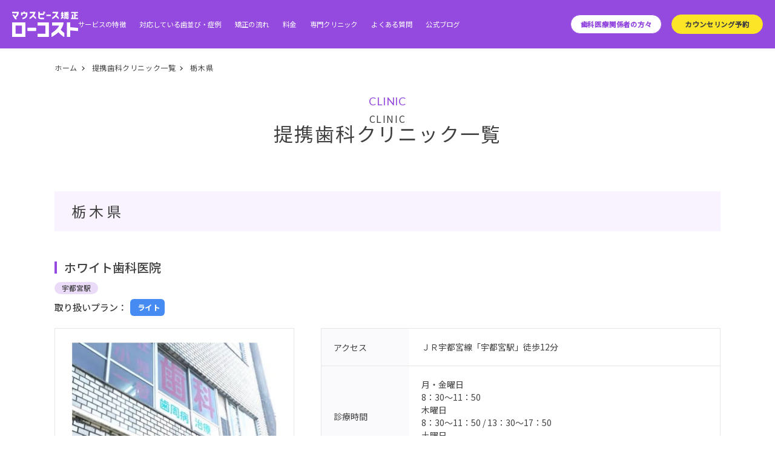

--- FILE ---
content_type: text/html; charset=UTF-8
request_url: https://mouthpiece-lowcost.com/clinic/tochigi/
body_size: 5244
content:
<!DOCTYPE html>
<html lang="ja">

<head prefix="og: http://ogp.me/ns# fb: http://ogp.me/ns/fb# website: http://ogp.me/ns/website#">
	<!-- Google Tag Manager 202506-->
	<script>(function(w,d,s,l,i){w[l]=w[l]||[];w[l].push({'gtm.start':
	new Date().getTime(),event:'gtm.js'});var f=d.getElementsByTagName(s)[0],
	j=d.createElement(s),dl=l!='dataLayer'?'&l='+l:'';j.async=true;j.src=
	'https://www.googletagmanager.com/gtm.js?id='+i+dl;f.parentNode.insertBefore(j,f);
	})(window,document,'script','dataLayer','GTM-PQ7N8RZ9');</script>
	<!-- End Google Tag Manager -->
	<!-- Google Tag Manager 202412-->
	<script>(function(w,d,s,l,i){w[l]=w[l]||[];w[l].push({'gtm.start':
	new Date().getTime(),event:'gtm.js'});var f=d.getElementsByTagName(s)[0],
	j=d.createElement(s),dl=l!='dataLayer'?'&l='+l:'';j.async=true;j.src=
	'https://www.googletagmanager.com/gtm.js?id='+i+dl;f.parentNode.insertBefore(j,f);
	})(window,document,'script','dataLayer','GTM-WMCV87ZF');</script>
<!-- End Google Tag Manager -->
	<meta charset="UTF-8">
	<meta charset="UTF-8">

	<title>栃木県 | 提携歯科クリニック一覧 |【公式】マウスピース矯正ローコスト</title>
	<meta name="description"
		content="栃木県のマウスピース矯正の提携歯科クリニック一覧をご紹介。マウスピース矯正に少しでも興味ある方は、エリアのお近くのクリニックでお気軽にご相談ください。">

	<meta property="og:type" content="website">
	<meta property="og:url" content="https://mouthpiece-lowcost.com/clinic/tokyo/">
	<meta property="og:title"
		content="栃木県 | 提携歯科クリニック一覧 |【公式】マウスピース矯正ローコスト">
	<meta property="og:image" content="https://mouthpiece-lowcost.com/assets/img/ogp.jpg">
	<meta property="og:description"
		content="栃木県のマウスピース矯正ローコストの提携歯科クリニック一覧をご紹介。マウスピース矯正ローコストに少しでも興味ある方は、まずお近くのクリニックでお気軽にご相談ください。">

	<meta name="viewport" content="width=device-width,initial-scale=1">

	<link rel="icon" type="image/x-icon" href="/favicon.ico">
	<link rel="icon" type="image/png" href="/favicon.ico">
	<link rel="stylesheet" href="/assets/css/reset.css">
	<link rel="stylesheet" href="/assets/css/common.css">
	<link rel="stylesheet" href="/assets/css/clinic.css">

	<!-- User Heat Tag -->
	<script type="text/javascript">
	(function(add, cla){window['UserHeatTag']=cla;window[cla]=window[cla]||function(){(window[cla].q=window[cla].q||[]).push(arguments)},window[cla].l=1*new Date();var ul=document.createElement('script');var tag = document.getElementsByTagName('script')[0];ul.async=1;ul.src=add;tag.parentNode.insertBefore(ul,tag);})('//uh.nakanohito.jp/uhj2/uh.js', '_uhtracker');_uhtracker({id:'uhSWiblAk1'});
	</script>
	<!-- End User Heat Tag -->
	<!-- Google Tag Manager (noscript) 202506-->
	<noscript><iframe src="https://www.googletagmanager.com/ns.html?id=GTM-PQ7N8RZ9"
	height="0" width="0" style="display:none;visibility:hidden"></iframe></noscript>
	<!-- End Google Tag Manager (noscript) -->
		<!-- Google Tag Manager (noscript) 202412-->
	<noscript><iframe src="https://www.googletagmanager.com/ns.html?id=GTM-WMCV87ZF"
	height="0" width="0" style="display:none;visibility:hidden"></iframe></noscript>
<!-- End Google Tag Manager (noscript) -->
	<script type="application/ld+json">{
  "@context": "https://schema.org",
  "@type": "BreadcrumbList",
  "itemListElement": [
  {
    "@type": "ListItem",
    "position": 1,
    "item": {
      "@id": "https://mouthpiece-lowcost.com",
      "name": "【公式】マウスピース矯正ローコスト"
    }
  },
  {
    "@type": "ListItem",
    "position": 2,
    "item": {
      "@id": "https://mouthpiece-lowcost.com/clinic/?ref=cp",
      "name": "提携歯科クリニック一覧"
    }
  },
  {
    "@type": "ListItem",
    "position": 3,
    "item": {
      "@id": "https://mouthpiece-lowcost.com/clinic/tochigi/",
      "name": "栃木県"
    }
  }]
}</script></head>


<body class="clinic-page">

	<header class="header --menu">
	<div class="header-logo">
		<a href="/"><img src="/assets/img/logo.svg" alt="マウスピース矯正ローコスト"></a>
	</div>
  <div class="header-sp">
    <ul class="header-sp__list">
      <li class="header-sp__item">
        <a href="/cost/" class="header-sp__link">料金</a>
      </li>
      <li class="header-sp__item">
        <a href="/dentitions/" class="header-sp__link">症例</a>
      </li>
      <li class="header-sp__item">
        <a href="/special/" class="header-sp__link">専門クリニック</a>
      </li>
    </ul>
  </div>
	<input type="checkbox" class="check" id="checked">
	<div class="sp_btn"><a href="https://kyouseishika-clinic.com/datetime?clinic_id=2&argument=TP9H6LEM&dmai=lowc_dir_hp_01" target="_blank">カウンセリング予約</a></div>
	<label class="menu-btn" for="checked">
		<span class="bar top"></span>
		<span class="bar middle"></span>
		<span class="bar bottom"></span>
	</label>
	<nav class="drawer-menu">
		<div class="drawer-menu-logo">
			<a href="/"><img src="/assets/img/logo_purple.svg" alt="マウスピース矯正ローコスト"></a>
		</div>
		<ul class="header-nav">
			<li class="concept-icon"><a href="/concept/">サービスの特徴</a></li>
			<li class="dentitions-icon"><a href="/dentitions/">対応している歯並び・症例</a></li>
			<li class="process-icon"><a href="/process/">矯正の流れ</a></li>
			<li class="cost-icon"><a href="/cost/">料金</a></li>
			<li class="booking-icon"><a href="/special/">専門クリニック</a></li>
			<li class="faq-icon"><a href="/faq/">よくある質問</a></li>
			<li class="blog-icon"><a href="/blog/">公式ブログ</a></li>
			<div class="header-btn-wrapper">
				<li>
					<div class="header-btn"><a href="/doctor/?ref=cp">歯科医療関係者の方々</a></div>
				</li>
				<li>
					<div class="header-btn"><a id="hp_header_all" href="https://kyouseishika-clinic.com/datetime?clinic_id=2&argument=TP9H6LEM&dmai=lowc_dir_hp_01" target="_blank">カウンセリング予約</a></div>
				</li>
			</div>
		</ul>
		<div class="drawer-conversion">
			<ul class="drawer-conversion-list">
				<li class="drawer-conversion-list__item">
					<a href="https://kyouseishika-clinic.com/datetime?clinic_id=2&argument=TP9H6LEM&dmai=lowc_dir_hp_01" target="_blank" id="hp_menu_all"
						class="drawer-conversion-list-btn btn-arrow-right btn-arrow-right--design1">
						<!-- <span class="btn-arrow-right__cap">無料で相談できる歯科クリニック</span> -->
						<span class="btn-arrow-right__main">カウンセリング予約</span>
					</a>
				</li>
				<li class="drawer-conversion-list__item">
					<a href="/doctor/?ref=cp" class="drawer-conversion-list-btn btn-arrow-right">歯科医療関係者の方々</a>
				</li>
			</ul>
		</div>
		<ul class="sp_header_sns">
			<li>
				<a href="https://www.instagram.com/mouthpiece_lowcost.official/" target="_blank">
					<img src="/assets/img/icon_insta.svg" alt="instagram">
					<p class="sp_header_sns_name">Instagram</p>
				</a>
			</li>
			<li>
				<a href="https://www.tiktok.com/@mouthpiece_lowcost.offic?lang=ja-JP" target="_blank">
					<img class="img__tiktok" src="/assets/img/icon_tiktok.svg" alt="tiktok">
					<p class="sp_header_sns_name">TikTok</p>
				</a>
			</li>
			<li>
				<a href="https://x.com/mouthpiece_low" target="_blank">
					<img src="/assets/img/icon_x.svg" alt="X">
					<p class="sp_header_sns_name">X</p>
				</a>
			</li>
			<li>
				<a href="https://www.youtube.com/channel/UCTbU1vaxBaVV3-0jQQqj47w" target="_blank">
					<img src="/assets/img/icon_yt.svg" alt="youtube">
					<p class="sp_header_sns_name">YouTube</p>
				</a>
			</li>
		</ul>
		<ul class="sp_header">
			<li><a href="/clinic/?ref=cp">クリニック一覧</a></li>
			<li><a href="/clinic-information/">医院概要</a></li>
      <li><a href="/legal-notice/">特定商取引法に基づく表記</a></li>
			<li><a href="/privacy/">プライバシーポリシー</a></li>
			<li><a href="/contact/">お問合せ</a></li>
		</ul>
	</nav>
</header>
	<main class="clinic-page__main">
		<ol class="breadcrumb">
			<li><a href="/" class="breadcrumbs_home">ホーム</a></li>
			<li><a href="/clinic/<br />
<b>Warning</b>:  Undefined variable $param in <b>/home/xb414565/mouthpiece-lowcost.com/public_html/cms/wp-content/themes/violeta_renewal/taxonomy.php</b> on line <b>138</b><br />
">提携歯科クリニック一覧</a></li>
			<li><a href="">栃木県</a></li>
		</ol>
		<h1><span class="ttl-en">CLINIC</span>提携歯科クリニック一覧</h1>

		<section class="clinic-choice-title">
			<h2 class="clinic-choice-title__header">
				栃木県			</h2>
					</section>
						<div class="clinic_detail">
			<h3>ホワイト歯科医院			</h3>
			<div class="station-area">宇都宮駅</div>
						<div class="clinic_modal_label">
				<span class="clinic_plan_label">取り扱いプラン：</span>
				<span class="clinic_modal_label_item2 clinic_modal_label_item-design3">ライト</span>											</div>
						<div class="clinic_description">
				<div class="clinic_description_img">
					<img src="https://mouthpiece-lowcost.com/assets/img/wp-img/2022/06/IMG_6261-1.jpg"
						alt="">
			<div class="clinic-btn-reserve pc_only">
				<a href="/reserve/?ref=cp&pid=2075" class="clinic-btn-reserve_link">カウンセリング予約へ</a>
			</div>
				</div>
				<ul class="clinic_description_list">
					<li>
						<dl class="clinic_description_content">
							<dt>アクセス</dt>
							<dd class="sp_pb">
								ＪＲ宇都宮線「宇都宮駅」徒歩12分<br>							</dd>
						</dl>
					</li>
					<li>
						<dl class="clinic_description_content">
							<dt>診療時間</dt>
							<dd>月・金曜日<br>8：30～11：50<br>木曜日<br>8：30～11：50 / 13：30～17：50<br>土曜日<br>13：30～17：20<br>							</dd>
						</dl>
					</li>
					<li>
						<dl class="clinic_description_content">
							<dt>休診日</dt>
							<dd>火・水・日曜日・祝日							</dd>
						</dl>
					</li>
					<li>
						<dl class="clinic_description_content clinic_description_content__address">
							<dt>住所</dt>
							<dd><p class="clinic_description_content__address-text">栃木県宇都宮市千波町1-2</p>
							<div class="clinic_map">
								<a href="https://maps.google.co.jp/maps?q=栃木県宇都宮市千波町1-2"><span></span>MAP</a>
							</div>
							</dd>
						</dl>
					</li>
					<li>
						<dl class="clinic_description_content">
							<dt>ホームページ</dt>
							<dd class="clinic_url">
								<a href="" target="_blank"></a>
							</dd>
						</dl>
					</li>
					<li>
						<dl class="clinic_description_content">
							<dt>電話番号</dt>
							<dd class="clinic_tel"><a href="tel:028-625-2975">028-625-2975</a></dd>
						</dl>
					</li>
										<li>
						<dl class="clinic_description_content payment_method">
							<dt>支払い方法</dt>
							<dd>
								<p class="creditcard_ispossible">ローコストPay 不可</p>
								<p class="creditcard_ispossible">クレジットカード 不可</p>
																<p>デンタルローン 不可</p>
							</dd>
						</dl>
					</li>
														</ul>
				<div class="clinic-btn-reserve sp_only">
					<a href="/reserve/?ref=cp&pid=2075" class="clinic-btn-reserve_link">カウンセリング予約へ</a>
				</div>
			</div>
		</div>
						<div class="clinic_detail">
			<h3>いのせ歯科医院			</h3>
			<div class="station-area">東武宇都宮駅</div>
						<div class="clinic_modal_label">
				<span class="clinic_plan_label">取り扱いプラン：</span>
				<span class="clinic_modal_label_item2 clinic_modal_label_item-design3">ライト</span>											</div>
						<div class="clinic_description">
				<div class="clinic_description_img">
					<img src="https://mouthpiece-lowcost.com/assets/img/wp-img/2022/06/IMG_6312.jpg"
						alt="">
			<div class="clinic-btn-reserve pc_only">
				<a href="/reserve/?ref=cp&pid=2081" class="clinic-btn-reserve_link">カウンセリング予約へ</a>
			</div>
				</div>
				<ul class="clinic_description_list">
					<li>
						<dl class="clinic_description_content">
							<dt>アクセス</dt>
							<dd class="sp_pb">
								東武宇都宮線「東武宇都宮駅」車15分<br>							</dd>
						</dl>
					</li>
					<li>
						<dl class="clinic_description_content">
							<dt>診療時間</dt>
							<dd>月・火・金曜日<br>9：00～18：00<br>水曜日<br>9：00～19：00<br>土曜日<br>9：00～12：00<br>							</dd>
						</dl>
					</li>
					<li>
						<dl class="clinic_description_content">
							<dt>休診日</dt>
							<dd>木・日曜日・祝日							</dd>
						</dl>
					</li>
					<li>
						<dl class="clinic_description_content clinic_description_content__address">
							<dt>住所</dt>
							<dd><p class="clinic_description_content__address-text">栃木県宇都宮市野沢町187-131</p>
							<div class="clinic_map">
								<a href="https://maps.google.co.jp/maps?q=栃木県宇都宮市野沢町187-131"><span></span>MAP</a>
							</div>
							</dd>
						</dl>
					</li>
					<li>
						<dl class="clinic_description_content">
							<dt>ホームページ</dt>
							<dd class="clinic_url">
								<a href="https://haisha-yoyaku.jp/bun2sdental/detail/index/id/z000000263/" target="_blank">https://haisha-yoyaku.jp/bun2sdental/detail/index/id/z000000263/</a>
							</dd>
						</dl>
					</li>
					<li>
						<dl class="clinic_description_content">
							<dt>電話番号</dt>
							<dd class="clinic_tel"><a href="tel:028-665-6077">028-665-6077</a></dd>
						</dl>
					</li>
										<li>
						<dl class="clinic_description_content payment_method">
							<dt>支払い方法</dt>
							<dd>
								<p class="creditcard_ispossible">ローコストPay 不可</p>
								<p class="creditcard_ispossible">クレジットカード 不可</p>
																<p>デンタルローン 不可</p>
							</dd>
						</dl>
					</li>
														</ul>
				<div class="clinic-btn-reserve sp_only">
					<a href="/reserve/?ref=cp&pid=2081" class="clinic-btn-reserve_link">カウンセリング予約へ</a>
				</div>
			</div>
		</div>
				<p class="btn-top"><a class="btn-top__link" href="/clinic/?ref=cp">戻る</a></p>

		<section class="footer_navi">
			<ul class="footer_menu">
				<li><a href="/concept/">マウスピース矯正ローコスト6つの特徴</a></li>
				<li><a href="/dentitions/">症例・対応できる歯並び</a></li>
				<li><a href="/cost/">料金について</a></li>
				<li><a href="/faq/">よくある質問</a></li>
				<li><a href="/process/">矯正の流れ</a></li>
			</ul>
		</section>
	</main>


	<footer class="footer">
    <div class="scroll-top__wrap"><div id="scroll-top" class="scroll-top">TOP</div></div>
    <div class="footer__logo-sns-wrap">
            <div class="footer-logo">
                <a href="/"><img src="/assets/img/logo_purple.svg" alt="マウスピース矯正ローコスト"></a>
            </div>
            <div class="footer-sns-wrap">
                <p>公式<span>SNS</span></p>
                <ul class="footer-sns">
                    <li>
                        <a href="https://www.instagram.com/mouthpiece_lowcost.official/" target="_blank">
                            <img src="/assets/img/icon_insta.svg" alt="instagram">
                            <p class="footer__sns-name">Instagram</p>
                        </a>
                    </li>
                    <li>
                        <a href="https://www.tiktok.com/@mouthpiece_lowcost.offic?lang=ja-JP" target="_blank">
                            <img class="img__tiktok" src="/assets/img/icon_tiktok.svg" alt="tiktok">
                            <p class="footer__sns-name">TikTok</p>
                        </a>
                    </li>
                    <li>
                        <a href="https://x.com/mouthpiece_low" target="_blank">
                            <img src="/assets/img/icon_x.svg" alt="X">
                            <p class="footer__sns-name">X</p>
                        </a>
                    </li>
                    <li>
                        <a href="https://www.youtube.com/channel/UCTbU1vaxBaVV3-0jQQqj47w" target="_blank">
                            <img src="/assets/img/icon_yt.svg" alt="youtube">
                            <p class="footer__sns-name">YouTube</p>
                        </a>
                    </li>
                </ul>
            </div>
    </div>
    <div class="footer-wrap">
        <p class="copyright">Copyright © 矯正歯科クリニック新宿駅前矯正歯科</p>
        <ul class="footer-nav">
            <li><a href="/clinic-information/">医院概要</a></li>
            <li><a href="/reserve-fix/">クリニック一覧</a></li>
            <li><a href="/legal-notice/">特定商取引法に基づく表記</a></li>
            <li><a href="/privacy-policy/">プライバシーポリシー</a></li>
            <li><a href="/contact/">お問い合わせ</a></li>
        </ul>
    </div>
</footer>

	<script src="/assets/js/lib/jquery-3.2.1.min.js"></script>
	<script src="/assets/js/common.js?d=202012"></script>
	<script src="/assets/js/lp_common.js"></script>
	<script src="/assets/js/clinic.js?d=202106"></script>
	<script>
        $(function() {
            $(window).on('load',function() {
                window.WebFontConfig = {
                google: { families: ["Lato:400,500", "Montserrat:300,400", "Noto+Sans+JP:300,400,500"] },
                active: function () {
                    sessionStorage.fonts = true;
                },
            };
            (function () {
                var wf = document.createElement("script");
                wf.src = "https://ajax.googleapis.com/ajax/libs/webfont/1.6.26/webfont.js";
                wf.type = "text/javascript";
                wf.async = "true";
                var s = document.getElementsByTagName("script")[0];
                s.parentNode.insertBefore(wf, s);
            })();
            })
        })
	</script>

		<!-- yahoo remarketing tag -->
		<script async src="https://s.yimg.jp/images/listing/tool/cv/ytag.js"></script>
	<script>
	window.yjDataLayer = window.yjDataLayer || [];
	function ytag() { yjDataLayer.push(arguments); }
	ytag({
	"type":"yjad_retargeting",
	"config":{
		"yahoo_retargeting_id": "7CYJY9PXPL",
		"yahoo_retargeting_label": ""
		/*,
		"yahoo_retargeting_page_type": "",
		"yahoo_retargeting_items":[
		{item_id: '', category_id: '', price: '', quantity: ''}
		]*/
	}
	});
	</script>
	<!-- End yahoo remarketing tag -->
</body>


</html>

--- FILE ---
content_type: text/css
request_url: https://mouthpiece-lowcost.com/assets/css/reset.css
body_size: 486
content:
@charset "utf-8";


html, body, div, span, applet, object, iframe,
h1, h2, h3, h4, h5, h6, p, blockquote, pre,
a, abbr, acronym, address, big, cite, code,
del, dfn, em, img, ins, kbd, q, s, samp,
small, strike, strong, sub, sup, tt, var,
b, u, i, center,
dl, dt, dd, ol, ul, li,
fieldset, form, label, legend,
table, caption, tbody, tfoot, thead, tr, th, td,
article, aside, canvas, details, embed,
figure, figcaption, footer, header, hgroup,
menu, nav, output, ruby, section, summary,
time, mark, audio, video {
margin: 0;
padding: 0;
border: 0;
outline: 0;
vertical-align: baseline;
background: transparent;
-webkit-text-size-adjust: none;
}
*,
*::before,
*::after {
	box-sizing: border-box;
}

body {
line-height: 1;
}
article, aside, details, figcaption, figure,
footer, header, hgroup, menu, nav, section, main {
	display: block;
}
ol, ul, li{
list-style: none;
}
blockquote, q {
quotes: none;
}
:focus {
outline: 0;
}
ins , a {
text-decoration: none;
}
del {
text-decoration: line-through;
}
table {
border-collapse: collapse;
border-spacing: 0;
}

--- FILE ---
content_type: text/css
request_url: https://mouthpiece-lowcost.com/assets/css/common.css
body_size: 9936
content:
@charset "UTF-8";
.c-img {
  display: block;
  overflow: hidden;
  position: relative;
  width: 100%;
  z-index: 0;
}
.c-img.--cover img {
  object-fit: cover;
}
.c-img img {
  position: absolute;
  z-index: 0;
  top: 50%;
  left: 50%;
  transform: translate(-50%, -50%);
  width: 100%;
  height: 100%;
  object-fit: contain;
  transition: all 0.4s ease;
}

.loader-wrap {
  position: fixed;
  display: flex;
  align-items: center;
  justify-content: center;
  width: 100%;
  height: 100%;
  background: #fff;
}

.loader {
  font-size: 10px;
  margin: 50px auto;
  text-indent: -9999em;
  width: 5em;
  height: 5em;
  border-radius: 50%;
  background: #fff;
  background: -moz-linear-gradient(left, #c788eb 10%, rgba(199, 136, 235, 0) 42%);
  background: -webkit-linear-gradient(left, #c788eb 10%, rgba(199, 136, 235, 0) 42%);
  background: -o-linear-gradient(left, #c788eb 10%, rgba(199, 136, 235, 0) 42%);
  background: -ms-linear-gradient(left, #c788eb 10%, rgba(199, 136, 235, 0) 42%);
  background: linear-gradient(to right, #c788eb 10%, rgba(199, 136, 235, 0) 42%);
  position: relative;
  -webkit-animation: load3 1.4s infinite linear;
  animation: load3 1.4s infinite linear;
  -webkit-transform: translateZ(0);
  -ms-transform: translateZ(0);
  transform: translateZ(0);
}

.loader:before {
  width: 50%;
  height: 50%;
  background: #c788eb;
  border-radius: 100% 0 0 0;
  position: absolute;
  top: 0;
  left: 0;
  content: "";
}

.loader:after {
  background: #fff;
  width: 85%;
  height: 85%;
  border-radius: 50%;
  content: "";
  margin: auto;
  position: absolute;
  top: 0;
  left: 0;
  bottom: 0;
  right: 0;
}

@-webkit-keyframes load3 {
  0% {
    -webkit-transform: rotate(0deg);
    transform: rotate(0deg);
  }
  100% {
    -webkit-transform: rotate(360deg);
    transform: rotate(360deg);
  }
}
@keyframes load3 {
  0% {
    -webkit-transform: rotate(0deg);
    transform: rotate(0deg);
  }
  100% {
    -webkit-transform: rotate(360deg);
    transform: rotate(360deg);
  }
}
.is-hidden {
  display: none;
}

.pc_only {
  display: block;
}

.sp_only {
  display: none;
}

.pc_br {
  display: inline;
}

.sp_br {
  display: none;
}

html {
  font-family: "Noto Sans JP", sans-serif;
  font-size: 62.5%;
  color: #404040;
}

a {
  color: #404040;
}

.aaa {
  background: -moz-linear-gradient(left, #b14fd5, #8750c7);
  background: -webkit-linear-gradient(left, #b14fd5, #8750c7);
  background: linear-gradient(to right, #b14fd5, #8750c7);
}

main {
  padding: 220px 0 0 0;
}

h1 {
  text-align: center;
  font-size: 4.8rem;
  font-weight: 400;
  letter-spacing: 0.07em;
  margin-bottom: 90px;
  font-family: "Noto Sans JP", sans-serif;
}

h1 span {
  display: block;
  margin-top: 18px;
  font-size: 1.6rem;
  letter-spacing: 0.1em;
}

body.fixed {
  overflow: hidden;
}

.btn_arrow {
  display: block;
  border: 1px solid #954ADF;
  border-radius: 30px;
  background: #fff;
  color: #954ADF;
  position: relative;
  line-height: 3;
  font-weight: 600;
  font-size: 1.6rem;
  font-family: "Noto Sans JP", sans-serif;
  text-align: center;
  max-width: 240px;
  margin: 0px auto;
}

.btn_arrow::before {
  position: absolute;
  display: block;
  content: "";
  width: 10px;
  height: 10px;
  border-top: 1px solid #954ADF;
  border-right: 1px solid #954ADF;
  position: absolute;
  top: 50%;
  right: 20px;
  transition: all 0.3s;
  transform-origin: top left;
  transform: rotate(45deg) translate(-50%, -50%);
}

.btn_arrow:hover {
  background: #954ADF;
  color: #fff;
  transition: 0.6s;
}

.btn_arrow:hover::before {
  border-top: 1px solid #ffffff;
  border-right: 1px solid #ffffff;
  right: 15px;
}

.arrow {
  font-family: "Montserrat", sans-serif;
}

.arrow::before {
  position: absolute;
  content: "";
  background-color: #8750c7;
  width: 8px;
  height: 1px;
  top: 5px;
  transform: rotate(45deg);
  right: 0;
}

.arrow::after {
  position: absolute;
  content: "";
  background-color: #8750c7;
  width: 26px;
  height: 1px;
  top: 8px;
  right: 0;
}

.arrow:hover {
  transition: 0.6s;
}

.arrow:hover::before {
  position: absolute;
  content: "";
  background-color: #8750c7;
  width: 8px;
  height: 1px;
  top: 5px;
  right: -10px;
  transform: rotate(45deg);
  transition: 0.3s all;
}

.arrow:hover::after {
  position: absolute;
  content: "";
  background-color: #8750c7;
  width: 36px;
  height: 1px;
  top: 8px;
  right: -10px;
  transition: 0.3s all;
}

/* animation lineMove */
.scroll-line {
  position: absolute;
  left: 60px;
  bottom: 60px;
  width: 1px;
  height: 80px;
  background-color: #ccc;
  opacity: 1;
  z-index: 5;
  cursor: pointer;
}

.scroll-line p {
  font-size: 1.2rem !important;
  margin-top: -30px;
  transform: rotate(-90deg);
  -webkit-transform: rotate(-90deg);
  -moz-transform: rotate(-90deg);
  font-family: "Montserrat", sans-serif;
  letter-spacing: 0.1em;
}

.scroll-line::after {
  content: "";
  display: block;
  position: absolute;
  left: 0;
  width: 1px;
  background-color: #8750c7;
  animation-name: lineMove;
  animation-duration: 4s;
  animation-timing-function: ease;
  animation-iteration-count: infinite;
}

@keyframes lineMove {
  0% {
    bottom: 80px;
    height: 0;
  }
  20% {
    bottom: 0;
    height: 80px;
  }
  40% {
    bottom: 0;
    height: 0;
  }
  100% {
    bottom: 0;
    height: 0;
  }
}
.fadein {
  opacity: 0;
  transform: translate(0, 100px);
  transition: all 1000ms;
}

.fadein.scrollin {
  opacity: 1;
  transform: translate(0, 0);
}

main img {
  display: block;
  width: 100%;
  height: auto;
}

/* header */
.header {
  position: fixed;
  background: #954ADF;
  width: 100%;
  padding: 0 20px;
  height: 80px;
  display: flex;
  justify-content: space-between;
  align-items: center;
  z-index: 3;
  top: 0;
  transition: 0.4s;
}

.header.fixed {
  box-shadow: 0px 0px 4px 4px rgba(0, 0, 0, 0.03);
}

.header-logo {
  max-width: 109px;
  margin-right: 26px;
}

.header-logo img {
  width: 100%;
}

.sp_btn {
  display: none;
}

.drawer-menu-logo {
  display: none;
}

.drawer-menu {
  flex: 1 0 auto;
}

.drawer-conversion {
  display: none;
}

.header-nav {
  display: flex;
  align-items: center;
}

.header-nav li {
  margin-right: 2%;
  white-space: nowrap;
}

.header-btn-wrapper li {
  margin: 0;
  transition: 0.4s;
}

.header-btn-wrapper {
  display: flex;
  margin-left: auto;
}

.header-nav a {
  font-size: 1.4rem;
  letter-spacing: 0.025rem;
  position: relative;
  display: inline-block;
  text-decoration: none;
  color: #fff;
}

.header-nav a::after {
  position: absolute;
  bottom: -14px;
  left: 0;
  content: "";
  width: 0;
  height: 2px;
  background: #fff;
  transform-origin: left top;
  transition: width 0.3s;
}

.header-btn-wrapper li .header-btn a::after {
  content: none;
}

.header-nav a:hover::after {
  width: 100%;
}

.concept-page .header-nav li:nth-of-type(1) a::after,
.tooth-case-page .header-nav li:nth-of-type(2) a::after,
.process-page .header-nav li:nth-of-type(3) a::after,
.cost-page .header-nav li:nth-of-type(4) a::after,
.special-page .header-nav li:nth-of-type(5) a::after,
.faq-page .header-nav li:nth-of-type(6) a::after,
.blog-page .header-nav li:nth-of-type(7) a::after,
.blogdetail-page .header-nav li:nth-of-type(7) a::after,
.clinic-page .header-nav li:nth-of-type(8) a::after {
  width: 100%;
}

.header-btn a {
  display: block;
  font-size: 1.4rem;
  width: 13.1428571429em;
  height: 2.8571428571em;
  padding: 0.4285714286em;
  text-align: center;
  border-radius: 30px;
  line-height: 1.8;
  letter-spacing: 0.07em;
  color: #404040;
  background-color: #FBE526;
  border: solid 1px #FBE526;
  -webkit-box-sizing: border-box;
  -moz-box-sizing: border-box;
  box-sizing: border-box;
  -webkit-transition: all 0.3s;
  transition: all 0.3s;
  background-size: 200% auto;
  font-weight: bold;
}

.header-btn-wrapper li:first-child {
  margin-right: 16px;
}

.header-btn-wrapper li:first-child .header-btn a {
  background-color: #fff;
  border: solid 1px #954ADF;
  color: #954ADF;
  -webkit-transition: all 0.3s;
  transition: all 0.3s;
}

.header-btn-wrapper li:first-child .header-btn a:hover {
  color: #fff;
  background: #7E2BD0;
  border-color: #fff;
}

.header-btn-wrapper li:last-child .header-btn a:hover {
  background-color: #E5CF0A;
  border: solid 1px #E5CF0A;
}

/* mainvisual */
.mainvisual h1 {
  text-align: left;
  font-size: 4.8rem;
  font-family: "Noto Sans JP", sans-serif;
  margin-bottom: 45px;
  letter-spacing: 0.03em;
  font-weight: 400;
}

.mainvisual p {
  font-size: 2.2rem;
  letter-spacing: 0.28em;
  font-weight: 400;
}

.mainvisual p span {
  color: #c788eb;
}

/* footer */
.footer-banner {
  border-bottom: 1px solid #D3D3D3;
  padding: 30px 0;
}

.footer-banner .pc_bnr {
  display: block;
}

.footer-banner .sp_bnr {
  display: none;
}

.footer-banner a {
  display: block;
  max-width: 540px;
  padding: 0 20px;
  margin: 0 auto;
}

.footer-banner img {
  width: 100%;
}

.footer {
  padding: 40px;
  position: relative;
}

.footer-wrap {
  display: flex;
  justify-content: space-between;
  letter-spacing: 0.05rem;
}

.footer-logo {
  width: 130px;
}

.footer__logo-sns-wrap {
  display: flex;
  justify-content: space-between;
  align-items: center;
  margin-bottom: 24px;
}

.footer-sns-wrap {
  display: flex;
}

.footer-sns-wrap > p {
  font-size: 1.4rem;
  padding-right: 90px;
  letter-spacing: 0.075rem;
  position: relative;
  margin-top: 14px;
}

.footer-sns-wrap > p:after {
  content: "";
  width: 34px;
  height: 1px;
  display: block;
  left: 86px;
  top: 6px;
  position: absolute;
  background-color: #D3D3D3;
}

.footer-sns-wrap p span {
  font-family: "Lato", sans-serif;
  font-weight: 500;
}

.footer-sns {
  display: flex;
}

.footer__sns-name {
  font-family: "Lato", sans-serif;
  font-weight: 500;
  font-size: 1.4rem;
}

.footer-sns li {
  margin-right: 28px;
}

.footer-sns li img {
  width: 38px;
  height: 38px;
  margin-right: 10px;
}

.footer-sns li:last-of-type {
  margin-right: 0;
}

.footer-sns li a {
  display: flex;
  align-items: center;
}

.footer-nav {
  display: flex;
  font-size: 1.2rem;
  max-width: 100%;
}

.footer-nav li {
  position: relative;
  padding: 0 25px;
}

.footer-nav li::after {
  position: absolute;
  content: "";
  top: 0;
  right: 0;
  height: 100%;
  width: 1px;
  background-color: #D3D3D3;
}

.footer-nav li:nth-of-type(2)::after {
  opacity: 1;
}

.footer-nav li:first-of-type::before {
  position: absolute;
  content: "";
  top: 0;
  left: 0;
  height: 100%;
  width: 1px;
  background-color: #D3D3D3;
}

.footer-nav li a {
  position: relative;
  display: inline-block;
  text-decoration: none;
}

.footer-nav li a::after {
  position: absolute;
  bottom: -6px;
  left: 0;
  content: "";
  width: 100%;
  height: 1px;
  background: #8750c7;
  transform: scale(0, 1);
  transform-origin: left top;
  transition: transform 0.3s;
}

.footer-nav li a:hover::after {
  transform: scale(1, 1);
}

.footer-btn {
  color: #fff;
  padding: 65px 0 70px;
  text-align: center;
  background-color: #B04FD5;
}

.footer-btn p {
  font-weight: 500;
  font-size: 3rem;
  letter-spacing: 0.075em;
  line-height: 1.6;
  margin-bottom: 30px;
}

.footer-btn-note {
  width: 649px;
  margin: 0 auto;
  padding-bottom: 5px;
  text-align: left;
}

.footer-btn-note {
  font-size: 1.2rem;
  display: block;
  text-indent: -0.6rem;
  padding-left: 2rem;
  letter-spacing: 0.075rem;
  line-height: 2.2rem;
}

.copyright {
  color: #9D9D9D;
  letter-spacing: 0.02em;
  font-size: 1rem;
}

/*ボタン*/
a.btn-arrow-right, .conversion a.btn-arrow-right {
  display: inline-block;
  border: 1px solid #954ADF;
  border-radius: 100vh;
  background: #fff;
  color: #954ADF;
  position: relative;
  padding: 1.1875em 2.125em;
  font-size: 1.6rem;
  text-align: center;
  min-width: 19.375em;
  width: auto;
  height: auto;
  margin: 0 auto;
  font-family: "Noto Sans CJK JP", "Noto Sans JP", sans-serif;
  font-weight: 600;
  letter-spacing: 0.04em;
  transition: all 0.3s;
}

a.btn-arrow-right:hover, .conversion a.btn-arrow-right:hover {
  color: #fff;
  background: #7E2BD0;
}

a.btn-arrow-right--design1, .conversion a.btn-arrow-right--design1 {
  border-color: #FBE526;
  background: #FBE526;
  color: #404040;
}

a.btn-arrow-right--design1:hover, .conversion a.btn-arrow-right--design1:hover {
  border-color: #E5CF0A;
  background: #E5CF0A;
  color: #404040;
}

a.btn-arrow-right--design2, .conversion a.btn-arrow-right--design2 {
  border-color: #954ADF;
  background: #954ADF;
  color: #fff;
}

a.btn-arrow-right--design2:hover, .conversion a.btn-arrow-right--design2:hover {
  border-color: #7E2BD0;
  background: #7E2BD0;
}

a.btn-arrow-right::before, .conversion a.btn-arrow-right::before {
  content: "";
  display: block;
  width: 0.53125em;
  height: 0.53125em;
  border: 0;
  border-top: solid 1px #954ADF;
  border-right: solid 1px #954ADF;
  background: transparent;
  -ms-transform: rotate(45deg);
  -webkit-transform: rotate(45deg);
  transform: translateY(-50%) rotate(45deg);
  position: absolute;
  right: 1.375em;
  top: 50%;
}

a.btn-arrow-right--design1::before, .conversion a.btn-arrow-right--design1::before {
  border-color: #404040;
}

a.btn-arrow-right--design2::before, .conversion a.btn-arrow-right--design2::before {
  border-color: #fff;
}

a.btn-arrow-right:hover::before, .conversion a.btn-arrow-right:hover::before {
  border-color: #fff;
}

a.btn-arrow-right--design1:hover::before, .conversion a.btn-arrow-right--design1:hover::before {
  border-color: #404040;
}

a.btn-arrow-right--design2:hover::before, .conversion a.btn-arrow-right--design2:hover::before {
  border-color: #fff;
}

a.btn-arrow-right::after, .conversion a.btn-arrow-right::after {
  content: none;
}

.btn-arrow-right__cap {
  display: block;
  font-size: 0.75em;
  font-feature-settings: "palt";
}

.btn-arrow-right__main {
  display: block;
  font-size: 1.125em;
}

.btn_loupe {
  position: relative;
  display: inline-block;
  font-size: 1.6rem;
  padding-left: 1.75em;
  letter-spacing: 0.04em;
  font-weight: 500;
  color: #404040;
}

.btn_loupe::before {
  content: "";
  position: absolute;
  top: 0;
  left: 0;
  width: 0.9375em;
  height: 100%;
  background: url("../img/icon_loupe.svg") no-repeat center bottom;
  background-size: contain;
}

.btn_loupe__txt {
  position: relative;
  display: inline-block;
  text-decoration: underline;
}

@media screen and (max-width: 896px) {
  a.btn-arrow-right {
    font-size: 1.4rem;
    min-width: 21.4285714286em;
  }
  .btn-arrow-right__cap {
    font-size: 0.7142857143em;
  }
  .btn-arrow-right__main {
    font-size: 1.1428571429em;
  }
  .btn_loupe {
    font-size: 1.4rem;
  }
}
@media screen and (max-width: 374px) {
  a.btn-arrow-right {
    font-size: 1.2rem;
  }
}
/* breadcrumbs */
.breadcrumbs {
  display: flex;
  margin: 40px auto;
  max-width: 1100px;
  font-family: "Noto Sans JP", sans-serif;
  font-size: 1.2rem;
  letter-spacing: 0.1rem;
  overflow: scroll;
  -ms-overflow-style: none;
  scrollbar-width: none;
}

.breadcrumbs::-webkit-scrollbar {
  display: none;
}

.breadcrumbs li {
  position: relative;
  margin-right: 24px;
}

.breadcrumbs li a {
  position: relative;
  display: inline-block;
  text-decoration: none;
  font-size: 1.2rem;
}

.breadcrumbs li a::after {
  position: absolute;
  bottom: -6px;
  left: 0;
  content: "";
  width: 100%;
  height: 1px;
  background: #8750c7;
  transform: scale(0, 1);
  transform-origin: left top;
  transition: transform 0.3s;
}

.breadcrumbs li a:hover::after {
  transform: scale(1, 1);
}

.breadcrumbs li::before {
  position: absolute;
  content: "";
  width: 1px;
  height: 5px;
  background-color: #000;
  right: -12px;
  top: 5px;
  transform: rotate(45deg);
}

.breadcrumbs li::after {
  position: absolute;
  content: "";
  width: 1px;
  height: 5px;
  background-color: #000;
  right: -12px;
  top: 2px;
  transform: rotate(-45deg);
}

.breadcrumbs li:last-of-type {
  pointer-events: none;
}

.breadcrumbs li:last-of-type::after, .breadcrumbs li:last-of-type::before {
  display: none;
}

/* error-page */
.error-page {
  display: flex;
  flex-direction: column;
  height: 100vh;
}

.error-unit {
  height: 50vw;
  display: flex;
  flex-direction: column;
  align-items: center;
  justify-content: center;
}

.error-page main h1 {
  position: relative;
  display: flex;
  flex-direction: column;
  align-items: center;
  justify-content: center;
  margin-top: 100px;
  margin-bottom: 50px;
  font-size: 16px;
  text-align: center;
  line-height: 24px;
}

.error-page main h1::before {
  /* position: absolute; */
  margin-bottom: 30px;
  color: #9D9D9D;
  font-size: 70px;
  font-weight: 500;
  width: 100%;
  content: "404 not found";
  font-family: "Lato", sans-serif;
  line-height: 100%;
  letter-spacing: 0.04em;
}

.error-page main {
  padding: 80px;
}

.error-page main ol.breadcrumbs {
  margin: 22px auto 40px;
}

@media screen and (max-width: 896px) {
  .error-page main ol.breadcrumbs {
    padding: 0px 10px 0px 20px;
    margin: 16px 0 40px;
    height: 21px;
  }
}
@media screen and (max-width: 600px) {
  .error-unit {
    height: 100vw;
  }
}
.error-page main .error-inner {
  top: 50%;
  left: 50%;
  transform: translate(-50%, -50%);
  -webkit-transform: translate(-50%, -50%);
  position: absolute;
  padding: 0px;
  width: 100%;
}

.error-page .btn {
  text-align: center;
  width: 250px;
  /* height: 44px; */
  margin: 0px auto;
}

.error-page .btn_arrow {
  width: 310px;
  letter-spacing: 0.04em;
}

.error-page .footer {
  /* position: absolute; */
  bottom: 0;
  right: 0px;
  left: 0px;
  margin-top: auto;
}

@media screen and (max-width: 1560px) and (min-width: 897px) {
  .mainvisual {
    background-size: contain;
  }
  .header-nav a, .header-btn-wrapper li:first-child .header-btn a, .header-btn-wrapper li:last-child .header-btn a {
    font-size: 1.2rem;
    font-size: 0.8974358974vw;
  }
}
@media screen and (min-width: 1125px) {
  header.header input, header.header label {
    display: none;
  }
  .drawer-menu ul.header-nav li span {
    display: none;
  }
  .drawer-menu ul.sp_header {
    display: none;
  }
  .drawer-menu ul.sp_header_sns {
    display: none;
  }
}
@media screen and (max-width: 1124px) {
  /* header */
  .header {
    position: fixed;
    z-index: 4;
    padding: 0 30px 0px 20px;
    height: 60px;
    transition: 0.3s;
  }
  .header-logo {
    width: 21.3333333333vw;
    max-width: 80px;
    padding-right: 0;
    margin-right: 20px;
  }
  .header-logo img {
    width: 100%;
  }
  .sp_btn {
    display: none;
  }
  /* drawer menu */
  .drawer-menu {
    box-sizing: border-box;
    position: fixed;
    top: 0;
    right: 0;
    width: 94%;
    height: 100%;
    max-width: 340px;
    padding: 90px 0 80px;
    background: #fff;
    transition: 0.6s;
    transform: translate(1000px, 0px);
    opacity: 0;
  }
  .drawer-menu-logo {
    box-sizing: border-box;
    position: absolute;
    top: 15px;
    left: 30px;
    width: 80px;
    display: block;
  }
  .drawer-menu-logo a {
    display: inline-block;
  }
  .drawer-menu-logo img {
    max-width: 100%;
  }
  /* ------------------------------------------------ checkbox */
  .check {
    display: none;
  }
  /* ------------------------------------------------ menu button */
  .menu-btn {
    position: fixed;
    display: block;
    top: 23px;
    right: 20px;
    width: 24px;
    height: 17px;
    font-size: 10px;
    text-align: center;
    cursor: pointer;
    z-index: 11;
    transition: 0.3s;
  }
  .bar {
    position: absolute;
    top: 0;
    left: 0;
    display: block;
    width: 24px;
    height: 2px;
    background: #fff;
    -webkit-transition: all 0.5s;
    transition: all 0.5s;
    -webkit-transform-origin: left top;
    -ms-transform-origin: left top;
  }
  .bar.middle {
    top: 7px;
  }
  .bar.bottom {
    top: 14px;
    -webkit-transform-origin: left bottom;
    -ms-transform-origin: left bottom;
    transform-origin: left bottom;
  }
  /* ------------------------------------------------ checked */
  .check:checked ~ .drawer-menu {
    -webkit-transform: none;
    -ms-transform: none;
    transform: none;
    opacity: 1;
    z-index: 10;
    overflow: scroll;
  }
  .check:checked ~ .menu-btn .bar {
    background: #954ADF;
  }
  .check:checked ~ .menu-btn .bar.top {
    width: 30px;
    top: -4px;
    -webkit-transform: rotate(45deg);
    -ms-transform: rotate(45deg);
    transform: rotate(45deg);
  }
  .check:checked ~ .menu-btn .bar.middle {
    display: none;
  }
  .check:checked ~ .menu-btn .bar.bottom {
    width: 30px;
    top: 17px;
    -webkit-transform: rotate(-45deg);
    -ms-transform: rotate(-45deg);
    transform: rotate(-45deg);
  }
  body.selected {
    overflow: hidden;
  }
  .drawer-menu ul.header-nav {
    display: block;
  }
  .drawer-menu ul.header-nav > li {
    font-size: 1.6rem;
    padding: 0 1.875em;
    margin: 0px auto;
  }
  .drawer-menu ul.header-nav > li + li {
    margin-top: 1.875em;
  }
  .drawer-menu ul.header-nav > li a {
    font-size: 1.6rem;
    padding-left: 2.75em;
    line-height: 1.875em;
    color: #404040;
  }
  .drawer-menu ul.header-nav > li a::before {
    display: block;
    content: "";
    position: absolute;
    top: 0;
    left: 0;
    width: 2.375em;
    height: 100%;
    background-repeat: no-repeat;
    background-position: center;
    background-size: contain;
  }
  .drawer-menu ul.header-nav > li:first-child a::before {
    background-image: url(/assets/img/icon_feature.png);
  }
  .drawer-menu ul.header-nav > li.dentitions-icon a::before {
    background-image: url(/assets/img/icon_dentition.png);
  }
  .drawer-menu ul.header-nav > li.process-icon a::before {
    background-image: url(/assets/img/icon_process.png);
  }
  .drawer-menu ul.header-nav > li.cost-icon a::before {
    background-image: url(/assets/img/icon_money.png);
  }
  .drawer-menu ul.header-nav > li.faq-icon a::before {
    background-image: url(/assets/img/icon_faq.png);
  }
  .drawer-menu ul.header-nav > li.blog-icon a::before {
    background-image: url(/assets/img/icon_blog.png);
  }
  .drawer-menu ul.header-nav > li.clinic-icon a::before {
    background-image: url(/assets/img/icon_clinic.png);
  }
  .drawer-menu ul.header-nav > li.booking-icon a::before {
    background-image: url(/assets/img/icon_news.png);
  }
  /* .drawer-menu ul.header-nav > li:nth-child(6) a::before {
  	background-image: url(/assets/img/icon_news.png);
  }
  .drawer-menu ul.header-nav > li:nth-child(7) a::before {
  	background-image: url(/assets/img/icon_clinic.png);
  } */
  .drawer-menu ul.header-nav li span {
    color: #8750c7;
    font-family: "Montserrat", sans-serif;
    margin-top: -24px;
    font-size: 1.2rem;
  }
  .header-btn-wrapper {
    display: none;
  }
  .header-nav a::after {
    content: none;
  }
  .drawer-menu li .header-btn a {
    width: 70%;
    max-width: 300px;
    line-height: 3;
    margin: 0px auto;
    color: #fff;
    padding: 5px 24px;
    font-size: 1.6rem;
  }
  .drawer-menu ul.sp_header {
    display: flex;
    justify-content: center;
    flex-wrap: wrap;
    margin: 10px auto;
    max-width: 290px;
  }
  .drawer-menu ul.sp_header li {
    position: relative;
    margin-bottom: 10px;
  }
  .drawer-menu ul.sp_header li + li {
    border-left: 1px solid #D3D3D3;
  }
  .drawer-menu ul.sp_header li:nth-of-type(3) {
    border-left: none;
  }
  .drawer-menu ul.sp_header li + li {
    border-left: 1px solid #D3D3D3;
  }
  .drawer-menu ul.sp_header li a {
    font-size: 1.2rem;
    padding: 0 0.8333333333em;
  }
  .drawer-menu ul.sp_header_sns {
    display: flex;
    text-align: center;
    margin: 30px auto;
    justify-content: center;
    font-size: 1.2rem;
  }
  .drawer-menu ul.sp_header_sns li + li {
    margin-left: 2.1666666667em;
  }
  .drawer-menu ul.sp_header_sns li img {
    width: 3.3333333333em;
  }
  .drawer-menu .sp_header_sns_name {
    margin-top: 0.3333333333em;
    font-weight: 500;
    font-family: "Lato", sans-serif;
  }
  /* コンバージョンボタンリスト */
  .drawer-conversion {
    display: block;
    text-align: center;
    margin: 50px auto 42px;
  }
  .drawer-conversion-list__item + .drawer-conversion-list__item {
    margin: 1.4285714286em 0 0 0;
  }
  a.drawer-conversion-list-btn {
    padding: 0.375em 2.125em 0.625em;
    line-height: 1.4375em;
    font-size: 1.4rem;
    width: 20em;
    height: 4em;
    min-width: auto;
    display: flex;
    flex-direction: column;
    align-items: center;
    justify-content: center;
    word-break: keep-all;
    white-space: nowrap;
  }
  .drawer-conversion-txt {
    font-size: 1.4rem;
    margin-top: 1.7142857143em;
  }
  /* footer */
  .footer-nav {
    max-width: 370px;
    position: absolute;
    bottom: 72px;
    left: 50%;
    -webkit-transform: translate(-50%, -50%);
    -ms-transform: translate(-50%, -50%);
    transform: translate(-50%, -50%);
    width: 470px;
  }
  .footer-nav li {
    padding: 0 18px;
  }
  .footer-nav li:nth-of-type(2)::after {
    opacity: 0;
  }
  .footer-wrap {
    display: block;
    text-align: center;
  }
  .footer-sns-wrap {
    justify-content: center;
    margin: 28px auto 70px;
  }
  .footer-logo {
    margin: 40px auto 40px;
  }
  body.selected .header::before {
    content: "";
    background: rgba(0, 0, 0, 0.6);
    position: fixed;
    top: 0;
    right: 0;
    width: 100vw;
    height: 100%;
    z-index: 0;
  }
  .header-btn-wrapper li:first-child {
    padding-bottom: 18px !important;
  }
  .header-btn-wrapper li:first-child .header-btn a {
    padding: 1px 26px;
    background-image: none;
    background-color: #fff;
    color: #037ce3;
    font-size: 1.6rem;
  }
}
@media screen and (max-width: 1024px) and (min-width: 897px) {
  .mainvisual {
    background-size: 80% auto;
    height: 420px;
  }
  .drawer-menu ul.header-nav li span {
    font-size: 1.3vw;
  }
  .drawer-menu ul.header-nav li {
    margin: 0px auto 1.8%;
  }
}
@media screen and (max-width: 896px) {
  .pc_only {
    display: none;
  }
  .sp_only {
    display: block;
  }
  .pc_br {
    display: none;
  }
  .sp_br {
    display: inline;
  }
  /* animation lineMove */
  .scroll-line p {
    display: none;
  }
  /* 下層 */
  main {
    padding: 110px 0 0 0;
  }
  h1 {
    font-family: "Noto Sans JP", sans-serif;
    font-size: 3.2rem;
    margin-bottom: 50px;
    line-height: 2rem;
  }
  .breadcrumbs {
    display: flex;
    margin-top: 30px;
    /* padding: 0px 10px 0px 20px; */
    margin-bottom: 20px;
    font-family: "Noto Sans JP", sans-serif;
    font-size: 1.2rem;
    white-space: nowrap;
    overflow-x: scroll;
  }
  /* footer */
  .footer-banner {
    border-bottom: inherit;
    padding: 30px 0 0;
  }
  .footer-logo {
    margin: 0 auto;
    padding-bottom: 34px;
    order: 2;
  }
  .footer-wrap:first-of-type {
    margin-bottom: 30px;
  }
  .footer {
    position: relative;
    padding: 0 0 22px;
    border-top: none;
  }
  .footer-btn {
    padding: 52px 0 36px;
  }
  .footer-nav {
    position: inherit;
    bottom: 0;
    left: 0;
    right: 0;
    top: 0;
    margin: 0 auto 15px;
    width: 100%;
    justify-content: center;
    -webkit-transform: none;
    -ms-transform: none;
    transform: none;
    flex-wrap: wrap;
    order: 1;
  }
  .footer-nav li:first-of-type::before, .footer-nav li:last-child::after {
    content: none;
  }
  .footer-nav li {
    display: block;
    margin-bottom: 12px;
  }
  .footer-btn p {
    font-size: 2.8vw;
    letter-spacing: 0.1em;
    line-height: 1.8;
    margin-bottom: 20px;
  }
  .footer-btn-note {
    width: 90vw;
    margin: 0 auto;
    padding-bottom: 40px;
    text-align: left;
  }
  .conversion {
    text-align: center;
    margin: 32px auto 30px;
  }
  .footer-btn-conversion {
    width: 90vw;
  }
  .conversion-btn__link {
    max-width: 300px;
    width: 90%;
    height: 56px;
    padding: 20px 4px;
    font-size: 1.4rem;
  }
  .footer-sns li:last-of-type {
    height: 20px;
  }
  .footer__logo-sns-wrap {
    flex-wrap: wrap;
    margin-bottom: 0;
  }
  .footer-sns-wrap {
    width: 100%;
    flex-wrap: wrap;
    border-bottom: 1px solid #D3D3D3;
    padding-bottom: 15px;
    margin: 40px 0 35px;
  }
  .footer-sns-wrap > p {
    font-size: 1.6rem;
    padding-right: 0;
    text-align: center;
    margin-top: 0;
    margin-bottom: 26px;
    width: 100%;
  }
  .footer-sns-wrap > p::after {
    content: none;
  }
  .footer-sns {
    flex-wrap: wrap;
    justify-content: space-around;
    padding: 0 4%;
    width: 70%;
  }
  .footer-sns li {
    margin-right: 0;
    margin-bottom: 25px;
  }
  .footer-sns li a {
    display: block;
    text-align: center;
  }
  .footer-sns li img {
    width: 56px;
    height: 56px;
    max-width: 14.9333333333vw;
    max-height: 14.9333333333vw;
    margin: 0 0 5px 0;
  }
  .footer__sns-name {
    font-size: 1.2rem;
    letter-spacing: 0.02em;
  }
  .footer-wrap {
    display: flex;
    flex-wrap: wrap;
    text-align: center;
  }
  .copyright {
    letter-spacing: 0.04em;
    font-size: 0.9rem;
    order: 2;
    width: 100%;
  }
  /* error-page */
  .error-page main h1 {
    position: relative;
    margin-top: 0px;
    font-size: 13px;
    text-align: center;
  }
  .error-page main h1::before {
    /* position: absolute; */
    display: block;
    bottom: 50px;
    color: #9D9D9D;
    font-size: 46px;
    width: 100%;
    content: "404 not found";
    font-family: "Lato", sans-serif;
    line-height: 100%;
    letter-spacing: 0.04em;
  }
  .error-page main {
    padding: 60px 0px 0px;
    height: 100%;
    width: 100%;
    /* position: absolute; */
  }
  .error-page main .error-inner {
    top: 48%;
    left: 50%;
    transform: translate(-50%, -50%);
    -webkit-transform: translate(-50%, -50%);
    position: absolute;
    padding: 0px;
    width: 100%;
  }
  .error-page .btn {
    text-align: center;
    width: 250px;
    /* height: 44px; */
    margin: 0px auto;
  }
  .error-page .btn_arrow {
    width: 250px;
    letter-spacing: 2px;
  }
  .error-page .footer {
    /* position: absolute; */
    bottom: 0;
    right: 0px;
    left: 0px;
  }
  .error-page #scroll-top {
    display: none;
  }
}
@media screen and (max-width: 896px) and (min-width: 481px) {
  .scroll-line {
    top: 86%;
    display: none;
  }
  .footer-btn a {
    width: 70%;
  }
}
@media screen and (max-width: 480px) {
  .drawer-menu ul.header-nav li span {
    font-size: 1.2rem;
  }
  .scroll-line {
    display: none;
    position: absolute;
    left: 50%;
    top: 604px;
    width: 1px;
    height: 80px;
    background-color: #e0e0e0;
    opacity: 1;
  }
  .footer-banner .pc_bnr {
    display: none;
  }
  .footer-banner .sp_bnr {
    display: block;
  }
  .footer-btn p {
    font-size: 2.2rem;
  }
  .footer-sns {
    width: 100%;
  }
}
.scroll-top__wrap {
  display: none;
}

.scroll-top {
  position: fixed;
  right: 5%;
  bottom: 5%;
  width: 80px;
  height: 80px;
  font-size: 1.4rem;
  font-family: "Montserrat", sans-serif;
  color: #fff;
  border-radius: 100px;
  border: 1px solid #954ADF;
  display: flex;
  align-items: center;
  justify-content: center;
  background-color: #954ADF;
  cursor: pointer;
  padding-top: 12px;
  transition: 0.3s all;
  letter-spacing: 0.1rem;
  box-shadow: 6px 6px 30px rgba(0, 0, 0, 0.25);
}

.scroll-top span {
  padding-left: 0.5rem;
}

.scroll-top::before {
  content: "";
  position: absolute;
  top: 20px;
  left: 50%;
  transform: translateX(-50%) rotate(45deg);
  width: 10px;
  height: 10px;
  border: 1px solid #fff;
  border-right: none;
  border-bottom: none;
  transition: 0.3s all;
}

.scroll-top:hover::before {
  transform: translate(-50%, -60%) rotate(45deg);
}

.reserve-page .scroll-top, .doctor-page .scroll-top, .doctor_reserve-page .scroll-top {
  display: none !important;
}

@media screen and (max-width: 896px) {
  .scroll-top {
    width: 60px;
    height: 60px;
    flex-direction: column;
    line-height: 1.2;
    right: 2.5%;
    bottom: 13%;
  }
  .scroll-top span {
    padding-left: 0;
    display: block;
  }
  .scroll-top::before {
    top: 12px;
    width: 8px;
    height: 8px;
  }
}
/*20211110 プランラベル追加*/
.clinic_modal_label {
  margin: -0.6em auto 2em;
  font-size: 1.2rem;
  display: flex;
  flex-wrap: wrap;
}

.map_text .clinic_modal_label {
  margin-top: -2.4em;
}

@media screen and (max-width: 896px) {
  .map_text .clinic_modal_label {
    margin-top: -1.4em;
  }
}
.station-area + .clinic_modal_label {
  margin-top: -1.7em;
}

.clinic_modal_label .clinic_modal_label_item {
  margin: 0.6666666667em 0.6666666667em 0 0;
  position: relative;
  display: inline-block;
  font-weight: 600;
  line-height: 1;
  letter-spacing: 0.04em;
  border-radius: 0.5em;
  padding: 0.6666666667em 0.6666666667em 0.6666666667em 2.0833333333em;
  width: auto;
  height: auto;
  content: none;
  left: auto;
  top: auto;
}

.clinic_modal_label .clinic_modal_label_item:last-of-type {
  margin-right: 0;
}

.clinic_modal_label .clinic_modal_label_item-design1 {
  color: #0362B4;
  background: #CDE5F9;
}

.clinic_modal_label .clinic_modal_label_item-design2 {
  color: #695010;
  background: linear-gradient(148deg, #B9A774 0%, #FFFBDE 50%, #CCB483 100%);
}

.clinic_modal_label .clinic_modal_label_item::before {
  content: "";
  position: absolute;
  top: 0;
  left: 0;
  width: 2.0833333333em;
  height: 100%;
  background-repeat: no-repeat;
  background-position: center;
  background-size: contain;
}

.clinic_modal_label .clinic_modal_label_item-design1::before {
  background-image: url(/assets/img/icon_medal.svg);
  background-size: auto 1.25em;
}

.clinic_modal_label .clinic_modal_label_item-design2::before {
  background-image: url(/assets/img/icon_crown.svg);
  background-size: auto 1.0833333333em;
}

@media screen and (max-width: 374px) {
  a.drawer-conversion-list-btn {
    font-size: 1.2rem;
  }
  .drawer-conversion-txt {
    font-size: 1.2rem;
  }
}
/*sticky_navi*/
.sticky_navi {
  position: fixed;
  bottom: 0;
  left: 0;
  width: 100%;
  font-size: 1.2rem;
  background: #fff;
  opacity: 0;
  pointer-events: none;
  z-index: 3;
}

.sticky_navi.is-active {
  opacity: 1;
  pointer-events: auto;
}

.sticky_navi_list {
  padding: 0.8333333333em 0;
  display: flex;
  justify-content: center;
  align-items: center;
}

.sticky_navi_list__item {
  width: 95%;
}

.sticky_navi_list__item + .sticky_navi_list__item {
  margin-left: 2.6666666667%;
}

a.sticky_navi_list_btn {
  font-weight: 500;
  letter-spacing: 0.02em;
  border-radius: 1000px;
  min-width: auto;
  width: 100%;
  padding: 0.8333333333em 0 1em;
  font-weight: 600;
  font-size: 1.2857142857em;
}

a.sticky_navi_list_btn::before {
  right: 1.4166666667em;
}

.sticky_navi_list_btn__small {
  font-weight: 700;
  font-size: 0.9rem;
  margin-bottom: 6px;
  display: block;
  font-feature-settings: "palt";
}

@media (max-width: 320px) {
  .sticky_navi_list_btn__small {
    font-size: 0.8rem;
    letter-spacing: 0;
  }
  .purerio_online {
    font-feature-settings: "palt";
  }
  a.sticky_navi_list_btn {
    font-size: 1rem;
  }
}
/* フッター上CVボタン */
.conversion {
  margin: 50px auto 70px;
}

.conversion-btn__link {
  margin: 0 auto;
  display: flex;
  justify-content: center;
  align-items: center;
  width: 380px;
  height: 63px;
  background: #FBE526;
  color: #404040;
  font-size: 1.6rem;
  font-weight: bold;
  border-radius: 50px;
  transition: all 0.3s;
  position: relative;
}

.conversion-btn__link:hover {
  background: #E5CF0A;
  color: #404040;
}

.conversion-btn__link::before,
.conversion-btn__link::before {
  content: "";
  display: block;
  width: 0.53125em;
  height: 0.53125em;
  border: 0;
  border-top: solid 1px #404040;
  border-right: solid 1px #404040;
  background: transparent;
  -ms-transform: rotate(45deg);
  -webkit-transform: rotate(45deg);
  transform: translateY(-50%) rotate(45deg);
  position: absolute;
  right: 1.375em;
  top: 50%;
}

/* .conversion-btn__link:hover::before,
.conversion-btn__link:hover::before {
    border-top: solid 1px #fff;
    border-right: solid 1px #fffF;
} */
@media (max-width: 896px) {
  .conversion {
    text-align: center;
    margin: 32px auto 30px;
  }
  .conversion-btn__link {
    max-width: 300px;
    width: 90%;
    height: 56px;
    padding: 20px 4px;
    font-size: 1.4rem;
  }
}
/*==== 短期間・低価格で始められる理由 ====*/
@media screen and (max-width: 539.98px) {
  .tooth-case-article {
    padding: 6rem 0 7.5rem;
  }
}
.tooth-case-article__inner {
  max-width: 1100px;
  width: 90%;
  margin: 0 auto;
}

@media screen and (max-width: 896px) and (min-width: 540px) {
  .tooth-case-article__inner {
    max-width: 500px;
    width: 80%;
  }
}
.tooth-case-article-ttl {
  margin-bottom: 2.46875em;
}

@media screen and (max-width: 539.98px) {
  .tooth-case-article-ttl {
    margin-bottom: 1.8333333333em;
  }
}
.tooth-case-article-para {
  display: flex;
}

@media screen and (min-width: 896.02px) {
  .tooth-case-article-para {
    justify-content: space-between;
    align-items: center;
  }
  .tooth-case-article-para--reverse {
    flex-direction: row-reverse;
  }
  .tooth-case-article-para + .tooth-case-article-para {
    margin-top: 8rem;
  }
}
@media screen and (max-width: 896px) {
  .tooth-case-article-para {
    flex-direction: column-reverse;
    align-items: center;
  }
  .tooth-case-article-para + .tooth-case-article-para {
    margin-top: 6.2rem;
  }
}
@media screen and (min-width: 896.02px) {
  .tooth-case-article-para-desc {
    flex: 1 0 47.5rem;
  }
}
@media screen and (max-width: 896px) {
  .tooth-case-article-para-desc {
    margin-top: 2rem;
  }
}
.tooth-case-article-para-ttl {
  font-size: 2.6rem;
  font-weight: 500;
  line-height: 1.5;
  letter-spacing: 0.04em;
  margin-bottom: 0.8461538462em;
}

@media screen and (max-width: 896px) {
  .tooth-case-article-para-ttl {
    font-size: 2rem;
    margin-bottom: 1em;
  }
}
@media screen and (max-width: 539.98px) {
  .tooth-case-article-para-ttl {
    text-align: center;
  }
}
.tooth-case-article-para-txt {
  font-size: 1.6rem;
  line-height: 1.8;
  letter-spacing: 0.04em;
}

@media screen and (max-width: 896px) {
  .tooth-case-article-para-txt {
    font-size: 1.4rem;
    line-height: 1.5;
  }
}
@media screen and (min-width: 896.02px) {
  .tooth-case-article-para-pic {
    flex: 0 1 48.1818181818%;
    margin: 0 0 0 8.6363636364%;
  }
  .tooth-case-article-para--reverse .tooth-case-article-para-pic {
    margin: 0 8.6363636364% 0 0;
  }
}
@media only screen and (min-width: 896px) {
  .only-sp {
    display: none;
  }
}

@media only screen and (max-width: 895px) {
  .only-pc {
    display: none;
  }
}

.header {
  padding-right: 64px;
  justify-content: flex-start;
  gap: 20px;
}
@media only screen and (min-width: 1124px) {
  .header {
    padding-right: 20px;
  }
}

.header-logo {
  margin-right: 0;
  flex: 0 0 auto;
}
.header-logo a {
  display: block;
  width: 100%;
}

.header-sp {
  margin-left: auto;
}
@media only screen and (min-width: 1124px) {
  .header-sp {
    display: none;
  }
}
.header-sp__list {
  display: flex;
  align-items: center;
  gap: 16px;
}
.header-sp__link {
  color: #fff;
  text-decoration: none;
  font-weight: 500;
  font-size: 12px;
  line-height: 1.4166666667;
  transition: 0.3s ease-out;
  transition-property: opacity;
}
@media (hover: hover) {
  .header-sp__link:hover {
    opacity: 0.7;
  }
}
@media (hover: none) {
  .header-sp__link:active {
    opacity: 0.7;
  }
}

.c-banner {
  background: transparent;
  padding-top: 60px;
  padding-bottom: 60px;
}
@media only screen and (min-width: 896px) {
  .c-banner {
    padding-top: 80px;
    padding-bottom: 80px;
  }
}
.c-banner__inner {
  padding-left: 20px;
  padding-right: 20px;
  margin: 0 auto;
  width: 100%;
}
@media only screen and (min-width: 896px) {
  .c-banner__inner {
    padding-left: 50px;
    padding-right: 50px;
    max-width: 1200px;
  }
}
.c-banner__box {
  position: relative;
}
.c-banner__img {
  aspect-ratio: 335/280;
}
@media only screen and (min-width: 896px) {
  .c-banner__img {
    aspect-ratio: 1100/560;
  }
}
.c-banner__btn {
  position: relative;
  background: #fbe526;
  display: inline-flex;
  align-items: center;
  justify-content: center;
  text-align: center;
  width: 100%;
  max-width: 101.3333333333vw;
  border-radius: 8vw;
  min-height: 13.3333333333vw;
  font-size: 4.2666666667vw;
  line-height: 1.4375;
  font-weight: 700;
  letter-spacing: 0;
  color: #404040;
  transition: 0.3s ease-out;
  transition-property: opacity;
}
@media (hover: hover) {
  .c-banner__btn:hover {
    opacity: 0.7;
  }
}
@media (hover: none) {
  .c-banner__btn:active {
    opacity: 0.7;
  }
}
@media only screen and (min-width: 896px) {
  .c-banner__btn {
    border-radius: min(2.5vw, 30px);
    min-height: min(5vw, 60px);
    font-size: min(1.5vw, 18px);
    line-height: 1.4444444444;
    max-width: min(31.6666666667vw, 380px);
  }
}
.c-banner__btn .btn-arrow {
  position: absolute;
  top: 50%;
  aspect-ratio: 6/11;
  right: 6.4vw;
  width: 1.6vw;
  transform: translateY(-50%);
}
@media only screen and (min-width: 896px) {
  .c-banner__btn .btn-arrow {
    right: min(2vw, 24px);
    width: min(0.5vw, 6px);
  }
}
.c-banner__btn-label {
  aspect-ratio: 200/48;
  margin: 0 auto -2.4vw;
  max-width: 53.3333333333vw;
  position: relative;
  z-index: 2;
  pointer-events: none;
  filter: drop-shadow(0px 2px 8px rgba(0, 0, 0, 0.25));
}
@media only screen and (min-width: 896px) {
  .c-banner__btn-label {
    margin: 0 auto min(-0.75vw, -9px);
    max-width: min(16.6666666667vw, 200px);
  }
}
.c-banner__btn-box {
  text-align: center;
  position: absolute;
  bottom: 10.6666666667vw;
  left: 50%;
  transform: translateX(-50%);
  width: 100%;
  max-width: 68vw;
}
@media only screen and (min-width: 896px) {
  .c-banner__btn-box {
    max-width: min(31.6666666667vw, 380px);
    left: min(18.8333333333vw, 226px);
    bottom: min(11.8333333333vw, 142px);
    transform: none;
  }
}

/*# sourceMappingURL=common.css.map */


--- FILE ---
content_type: text/css
request_url: https://mouthpiece-lowcost.com/assets/css/clinic.css
body_size: 14211
content:
/* common */
.header_btn {
    display: none;
}
.sp_block {
    display: none;
}
main {
    padding: 80px 0 0;
}
main img {
    display: block;
    width: 100%;
    height: auto;
}
.breadcrumbs {
    margin: 26px auto 100px;
    max-width: calc(1100px + 10%);
    padding: 0 5%;
}
h1 {
    font-size: 3.2rem;
    margin-bottom: 80px;
    position: relative;
}
h1::before {
    content: "CLINIC";
    position: absolute;
    left: 0;
    right: 0;
    top: -30px;
    font-size: 1.8rem;
    letter-spacing: 0.01em;
    margin: 0 auto;
    color: #954ADF;
    font-family: 'Lato', sans-serif;
}
@media screen and (max-width: 896px){
    main {
        padding: 60px 0 0;
    }
    .breadcrumbs {
    padding: 0px 10px 0px 20px;
    margin: 16px 0 70px;
    height: 21px;
    }
    h1 {
        font-size: 2.4rem;
        margin-bottom: 46px;
    }
    h1::before {
        font-size: 1.4rem;
        margin-bottom: 10px;
    }
    .pc_only {
        display: block;
    }
}
.sp_only {
    display: none;
}
/* other */
.clinic-page {
    position: relative;
    height: 100vh;
}
.clinic-page header {
    box-shadow: 0px 0px 4px 4px rgba(0,0,0,0.03);
    z-index: 1;
}
.clinic-page .breadcrumb {
    display: flex;
    max-width: calc(1100px + 10%);
    padding: 0 5%;
    margin: 26px auto 70px;
}
.breadcrumb li {
    position: relative;
    margin-right: 24px;
}
.breadcrumb li:last-of-type {
    margin-right: 0;
}
.breadcrumb li::before {
    position: absolute;
    content: "";
    width: 1px;
    height: 5px;
    background-color: #000;
    right: -10px;
    top: 6px;
    transform: rotate(45deg);
}
.breadcrumb li::after {
    position: absolute;
    content: '';
    width: 1px;
    height: 5px;
    background-color: #000;
    right: -10px;
    top: 3px;
    transform: rotate(-45deg);
}
.breadcrumb li:last-of-type::before, .breadcrumb li:last-of-type::after {
    display: none;
}
.breadcrumb li a {
    position: relative;
    font-size: 1.2rem;
    letter-spacing: 0.05em;
    color: #404040;
}
.breadcrumb li:nth-of-type(3) a{
    pointer-events: none;
}
.breadcrumb li:nth-of-type(1) a::before,
.breadcrumb li:nth-of-type(2) a::before {
    position: absolute;
    content: '';
    bottom: 0;
    left: 0;
    height: 1px;
    width: 0;
    background-color: #404040;
    transition: .3s all;
}
.breadcrumb li:nth-of-type(1):hover a::before,
.breadcrumb li:nth-of-type(2):hover a::before  {
    width: 100%;
}
section.locations > h2::before {
    display: block;
    font-family: 'Lato', sans-serif;
    font-size: 3.6rem;
    letter-spacing: 0.07em;
    margin-bottom: 20px;
    font-weight: 400;
}
.selectbox {
    position: relative;
    width: 331px;
    margin: 0 auto 50px auto;
}
.selectbox_appearance {
    position: absolute;
    width: 100%;
    padding: 12px 250px 12px 26px;
    border: 1px solid #ccc;
    border-radius: 30px;
    z-index: -1;
}
.selectbox_appearance p {
    font-size: 1.1rem;
}
.selectbox_appearance::before {
    position: absolute;
    top: 11px;
    right: 17px;
    content: "";
    width: 9px;
    height: 9px;
    border-top: 2px solid #fcd4f2;
    border-right: 2px solid #fcd4f2;
    -webkit-transform: rotate(135deg);
    transform: rotate(135deg);
    z-index: 0;
}
.selectbox_appearance::after {
    position: absolute;
    content: "";
    width: 41px;
    height: calc(100% + 2px);
    border-radius: 0 30px 30px 0 / 0 30px 30px 0;
    background-color: #954ADF;
    top: -1px;
    right: -1px;
    z-index: -1;
}
.selectbox select {
    opacity: 0;
    line-height: 1;
    padding: 12px 270px 12px 26px;
    cursor: pointer;
    text-indent: 0.01px;
    text-overflow: ellipsis;
    border-radius: 30px;
    outline: none;
    background: transparent;
    background-image: none;
    box-shadow: none;
    -webkit-appearance: none;
    appearance: none;
    border-color: #ccc;
}
select::-ms-expand {
	display: none;
}
/* clinic_detail */
.clinic_detail {
    max-width: calc(1100px + 10%);
    margin: 0 auto;
    margin-bottom: 60px;
    padding: 0 5%;
}
.clinic-page__main .clinic_detail:last-child {
    border-bottom: none;
}
@media only screen and (min-width:768px) {
    .clinic_detail {
        border-bottom: none;
    }
}
.clinic_detail h3 {
    position: relative;
    font-size: 2rem;
    font-weight: 500;
    padding-left: 16px;
    margin-bottom: 14px;
}
.clinic_detail h3::before {
    position: absolute;
    content: "";
    width: 4px;
    height: 100%;
    background-color: #954ADF;
    top: 0;
    left: 0;
}

.clinic-page ul.area_list{
    width: 80%;
    max-width: 1100px;
    display: flex;
    margin: 0px auto 30px;
    flex-wrap: wrap;
}

.clinic-page ul.area_list li{
    font-size: 1.5rem;
    border-left: 1px solid #E6E6E6;
    width: 10%;
    margin-bottom: 20px;
    text-align: center;
}

.clinic-page ul.area_list li a{
    color: #954ADF;
    position: relative;
    display: inline-block;
    text-decoration: none;
}

.clinic-page ul.area_list li a:after{
    position: absolute;
    bottom: -4px;
    left: 0;
    content: '';
    width: 100%;
    height: 1px;
    background: #954ADF;
    transform: scale(0, 1);
    transform-origin: left top;
    transition: transform .3s;
}
.clinic-page ul.area_list li a:hover::after {
    transform: scale(1, 1);
}

.clinic-page ul.area_list li:last-child,
.clinic-page ul.area_list li:nth-child(10){
    border-right:1px solid #E6E6E6;
}

.clinic-page main > h3{
    width: 80%;
    font-size: 1.6rem;
    max-width: 1100px;
    letter-spacing: 0.15em;
    padding: 18px 0 18px 22px;
    background: #F8F0FD;
    margin: 0px auto 30px;
    font-weight: 500;
}
/* 最寄駅名 */
.clinic_detail .station-area{
    font-size: 1.2rem;
    font-weight: 500;
    background: rgba(149, 74, 223, 0.2);
    display: inline-block;
    border-radius: 20px;
    padding: 4px 12px;
}
.clinic_modal_label {
    margin-top: 0px!important;
    margin-bottom: 0px!important;
    font-size: 1.2rem;
    display: flex;
    flex-wrap: wrap;
}
.map_text .clinic_modal_label {
    margin-top: -2.4em;
}
@media screen and (max-width: 896px) {
    .map_text .clinic_modal_label {
        margin-top: -1.4em;
    }
}
.clinic_modal_label--style1 {
    margin-top: -0.6em;
}
.clinic_modal_label .clinic_plan_label {
    margin-top: 14px; 
    margin-right: 5px; 
    vertical-align: middle; 
    font-size: 1.5rem; 
    font-weight: 500;
}
.clinic_modal_label .clinic_modal_label_item {
    margin: calc(10em / 12) calc(8em / 12) 0 0;
    position: relative;
    display: inline-block;
    font-weight: 600;
    line-height: 1;
    letter-spacing: 0.04em;
    border-radius: calc(6em / 12);
    padding: calc(8em / 12) calc(8em / 12) calc(8em / 12) calc(25em / 12);
    width: auto;
    height: auto;
    content: none;
    left: auto;
    top: auto;
}
.clinic_modal_label .clinic_modal_label_item2 {
    margin: calc(8em / 12) calc(8em / 12) 0 0;
    position: relative;
    display: inline-block;
    font-weight: 600;
    line-height: 1;
    letter-spacing: 0.04em;
    border-radius: calc(6em / 12);
    padding: calc(8em / 12) calc(8em / 12) calc(8em / 12) calc(12em / 12);
    width: auto;
    height: auto;
    content: none;
    left: auto;
    top: auto;
}
.clinic_modal_label .clinic_modal_label_item:last-of-type {
    margin-right: 0;
}
.clinic_modal_label .clinic_modal_label_item-design1{
    color: #0362B4;
    background: #CDE5F9;
}
.clinic_modal_label .clinic_modal_label_item-design2{
    color: #695010;
    background: linear-gradient(148deg, #B9A774 0%, #FFFBDE 50%, #CCB483 100%);
}
.clinic_modal_label .clinic_modal_label_item::before{
    content: '';
    position: absolute;
    top: 0;
    left: 0;
    width: calc(25em / 12);
    height: 100%;
    background-repeat: no-repeat;
    background-position: center;
    background-size: contain;
}
.clinic_modal_label .clinic_modal_label_item-design3{
    color: #fff;
    background: #458BF1;
}
.clinic_modal_label .clinic_modal_label_item-design4{
    color: #fff;
    background: #AA6EE5;
}
.clinic_modal_label .clinic_modal_label_item-design5{
    color: #fff;
    background: #292A54;
}
.clinic_modal_label .clinic_modal_label_item-design1::before{
    background-image: url(/assets/img/icon_medal.svg);
    background-size: auto calc(15em / 12);
}
.clinic_modal_label .clinic_modal_label_item-design2::before{
    background-image: url(/assets/img/icon_crown.svg);
    background-size: auto calc(13em / 12);
}

.clinic_description {
    display: flex;
    justify-content: space-between;
    margin-top: 20px;
}
.clinic_description_list {
    width: 60%;
}
.clinic_description_content {
    position: relative;
    display: flex;
    border: 1px solid #e6e6e6;
    border-bottom: none;
}
.clinic_description_list li:last-of-type dl {
    border-bottom: 1px solid #e6e6e6;
}
.clinic_description_content dt {
    font-size: 1.4rem;
    padding: 20px 0 20px 20px;
    /* width: 160px; */
    width: 22%;
    background-color: #fafafc;
    display: flex;
    align-items: center;
}
.clinic_description_content dd {
    font-size: 1.4rem;
    line-height: 1.5;
    padding: 20px 0 20px 20px;
    width: 78%;
    display: flex;
    align-items: center;
    flex-wrap: wrap;
    justify-content: space-between;
}
.clinic_description_content__address dd {
    padding: 10px 0 10px 20px;
}
.clinic_description_content.payment_method dd {
    display: block;
}
.clinic_description_content .clinic_url a{
    color: #954ADF;
    text-decoration: underline;
    word-break: break-all;
}
.clinic_description_content .clinic_tel a {
    color: #954ADF;
    text-decoration: underline;
}
.clinic_description_content__address-text {
    margin-right: 10px;
}
.clinic_description_content .clinic_map {
    display: flex;
    width: 100px;
    height: 28px;
    padding: 0;
    position: relative;
    margin: 10px 20px 10px 0px;
}
.clinic_description_content .clinic_map a {
    font-size: 1.4rem;
    letter-spacing: 0.1em;
    line-height: 28px;
    text-align: center;
    background-color: #954ADF;
    color: #fff;
    border-radius: 999px;
    width: 100%;
    padding-left: 10px;
}
.clinic_description_content .clinic_map span {
    position: absolute;
    content: "";
    width: 8px;
    height: 12px;
    background-image: url(../img/lp/map_icon.png);
    background-size: cover;
    left: 26px;
    top: 8px;
}
.clinic_description_content.payment_method .creditcard_ispossible {
    margin-bottom: 5px;
}
.clinic_description_content.payment_method .creditcard_company {
    display: flex; 
    justify-content: flex-start; 
    margin-bottom: 10px;
}
.clinic_description_content.payment_method .creditcard_company_img {
    image-rendering: -webkit-optimize-contrast;
    margin-right: 7px;
}
.clinic_description_content.payment_method .creditcard_company_img.visa {
    width: 32px;
}
.clinic_description_content.payment_method .creditcard_company_img.master {
    width: 32px;
}
.clinic_description_content.payment_method .creditcard_company_img.jcb {
    width: 28px;
}
.clinic_description_content.payment_method .creditcard_company_img.amex {
    width: 22px;
}
.clinic_description_list .clinic_notes {
    padding-top: 8px;
    padding-left: 1em;
    border-top: 1px solid #e6e6e6;
}
.clinic_description_list .clinic_notes .notes_text {
    color: red;
    text-indent: -1em;
    font-size: 1.4rem;    
    line-height: 1.5;
}
.clinic_description_img {
    width: 36%;
    text-align: center;
}
.clinic_description_img > img {
    width: 100%;
    margin-bottom: 30px;
    border: solid 1px #e6e6e6;
}
.clinic_description_img a {
    font-size: 2.2857vw;
    letter-spacing: 0.1em;
    font-family: 'Lato', sans-serif;
    color: #404040;
    margin-bottom: 15px;
    display: block;
}
.clinic_description_img a img {
    margin-right: 5px;
    width: 20px;
}
.clinic_description_img p {
    font-size: 1.6rem;
    display: inline;
}
.clinic_description_img p span {
    font-size: 1.4rem;
    font-weight: 100;
}

/* clinic main */
.clinic-main .map {
    padding: 0 0 80px;
}
.clinic-main main img {
    width: 100%;
    height: auto;
    vertical-align: bottom;
}
.clinic-main .map .inner {
    position: relative;
    max-width: 1080px;
    height: 500px;
    background: url(../img/lp/map_japan.jpg)center no-repeat;
    background-size: 1080px 500px;
    margin: 0 auto;
}
.locations h2 {
    font-family: 'Lato', sans-serif;
    font-size: 1.8rem;
    font-weight: 400;
    color: #FFF965;
    text-align: center;
    margin-bottom: 20px;
}
.clinic-main .map h2 {
    font-size: 1.8rem;
    font-weight: 500;
    text-align: left;
    letter-spacing: .1em;
    display: flex;
    padding-left: 3.8%;
}
.clinic-main .map h2 span {
    width: 32px;
    height: 32px;
    background: url(../img/lp/icn_search.png)no-repeat;
    background-size: 100%;
    margin-top: -8px;
    margin-right: 10px;
}
.clinic-main .lead {
    font-size: 2.2rem;
    text-align: center;
    line-height: 1.6;
    letter-spacing: 0.05em;
    color: #ffffff;
    margin-bottom: 40px;
}
.clinic-main .check-text {
    font-size: 1.6rem;
    text-align: center;
    line-height: 1.6;
    letter-spacing: 0.05em;
    margin-bottom: 20px;
}
.locations_clinic_list li a {
    box-shadow: 4px 10px 8px 0px rgb(0 0 0 / 11%);
    padding-bottom: 15px;
}
.counseling_text {
    display: block;
    font-size: 1.8rem;
    margin-bottom: 70px;
    text-align: center;
    padding: 0 5%;
    line-height: 1.75;
    letter-spacing: 0.05em;
}
.locations_clinic_list li {
    width: calc(93% / 4);
    margin: 0 24px 0 0;
    background: #fff;
    position: relative;
    z-index: 1;
    cursor: pointer;
}
.locations_clinic_list {
    display: flex;
    justify-content: center;
    flex-wrap: wrap;
    max-width: calc(1100px + 10%);
    padding: 0 5%;
    margin: 0 auto 0px;
}
@media(max-width:1145px){
    .locations_clinic_list li {
        margin: 0 14px 0 0;
    }
}
@media(max-width: 768px){
    .locations_clinic_list li {
        width: calc(50% - 5px);
        min-width: auto;
        margin: 0 6px 12px 0;
    }
    .locations_clinic_list li:last-child {
        margin-right: 0px;
    }
    .locations_clinic_list li:nth-of-type(2n) {
        margin-right: 0px;
    }
    .locations_clinic_list {
        justify-content: space-between;
    }
    .clinic-main .check-text {
        font-size: 1.4rem;
        margin-bottom: 16px;
    }
    .counseling_text {
        font-size: 1.6rem;
    }
}
.counseling_text-line {
    background:linear-gradient(transparent 60%, #FFF963 60%);
    font-weight: 500;
    font-feature-settings: "palt";
    letter-spacing: 0.18rem;
}
.clinic-main .map h3 {
    position: relative;
    font-size: 1.2rem;
    font-weight: 500;
    line-height: 1;
    border-left: solid 4px #d17ff0;
    padding-left: 5px;
    padding-right: 10px;
    margin-bottom: 10px;
    display: inline-block;
    background: #fff;
}
.clinic-main .map .hokkaido h3,
.clinic-main .map .kanto h3,
.clinic-main .map .tokai h3 {
    display: block;
}
.clinic-main .map .map_areaBtn .area {
    width: 252px;

}
.clinic-main .map .map_areaBtn ul {
    display: flex;
    justify-content: flex-start;
    flex-wrap: wrap;
}
.clinic-main .map .map_areaBtn ul li {
    width: 60px;
    height: 24px;
    box-sizing: border-box;
    border: solid 1px #954ADF;
    margin: 0 2px 4px;
}
.clinic-main .map .map_areaBtn ul li:first-child {
    margin-left: 0!important;
}
.clinic-main .map .map_areaBtn ul li:nth-child(4n) {
    margin-right: 0;
}
.clinic-main .map .map_areaBtn ul li:nth-child(4n+1) {
    margin-left: 0;
}
.clinic-main .map .map_areaBtn ul li a {
    font-size: 1.2rem;
    font-weight: 500;
    line-height: 1.88;
    text-align: center;
    letter-spacing: .1em;
    display: block;
    color: #954ADF;
    transition: .3s;
}
.clinic-main .map .map_areaBtn ul li a:hover {
    color: #fff;
    background: #954ADF;
}
.clinic-main .map .map_areaBtn .area {
    position: absolute;
}
.clinic-main .map .map_areaBtn ul li.disabled {
    border: solid 1px #ccc;
}
.clinic-main .map .map_areaBtn ul li.disabled a {
    color: #ccc;
    pointer-events: none;
}
.area.hokkaido {
    top: 174px;
    right: 3.8%;
}
.area.kanto {
    top: 278px;
    right: 3.8%;
}
.area.hokuriku {
    top: 48px;
    left: 18%;
}
.area.tokai {
    top: 384px;
    right: 3.8%;
}
.area.kansai {
    top: 151px;
    left: 3.8%;
}
.area.chugoku {
    top: 258px;
    left: 3.8%;
}
.area.kyushu {
    top: 392px;
    left: 3.8%;
}

.clinic-main .locations {
    background-color: #954ADF;
    padding-top: 60px;
    padding-bottom: 100px;
}
.locations_clinic_list li dd:nth-of-type(2) {
    font-weight: 500;
    padding-left: 18px;
}
.locations_clinic_list li dt {
    font-size: 1.6rem;
    margin-bottom: 9px;
}
.locations_content_inner p {
    color: #404051;
    font-weight: 500;
}
.locations_content_inner::after {
    border-top: solid 1px #954ADF;
    border-right: solid 1px #954ADF;
}
.locations_clinic_list li dd:nth-of-type(2)::before {
    background-image: url(../img/tel_icon.png);
}
.locations_clinic_list li dl {
    padding: 10px 17px 0 17px;
}
.counseling_text-area {
    font-size: 1.4rem;
    letter-spacing: 0rem;
}

@media(max-width:768px){
    .locations_clinic_list li dl {
        padding: 10px 10px 0 10px;
    }
    .locations_content_inner {
        margin-right: 10px;
    }
    .clinic_modal_label .clinic_plan_label {
        font-size: 1.4rem;
        width: 100%;
    }
}
a.clinic-btn-reserve_link {
    font-size: 1.6rem;
    position: relative;
    text-decoration: none;
    display: block;
    width: 100%;
    padding: 0.9em 0.5em;
    border-radius: 2em;
    line-height: 1.8;
    letter-spacing: 0.15em;
    color: #fff;
    background: #954ADF;
    transition: all .3s;
    border: 1px solid #954ADF;
    font-weight: 500;
    font-family: 'Noto Sans JP', sans-serif;
}
.clinic-btn-reserve_link::after {
    content: "";
    display: block;
    width: 8px;
    height: 8px;
    border: 0px;
    border-top: solid 1px #ffffff;
    border-right: solid 1px #ffffff;
    -ms-transform: rotate(45deg);
    -webkit-transform: rotate(45deg);
    transform: translateY(-50%) rotate(45deg);
    position: absolute;
    right: 6%;
    top: 50%;
    transition: all .3s;
}
.clinic-btn-reserve_link:hover::after {
    border-top: solid 1px #954ADF;
    border-right: solid 1px #954ADF;
}
.clinic-btn-reserve_link:hover {
    background-color: #ffffff;
    color: #954ADF;
}
@media only screen and (min-width:1400px) {
    .clinic_description_img a {
        font-size: 3.2rem;
    }
    a.clinic-btn-reserve_link {
        font-size: 1.4rem;
    }
}
@media(max-width:1124px){
    main {
        padding: 60px 0 0;
    }
    a.clinic-btn-reserve_link {
        padding: 0.8em 0.5em;
    }
}
@media only screen and (max-width:1024px) {
    .clinic_description_content .sp_pb {
        padding: 20px 49px 20px 20px;
    }
    .clinic_description_img a {
        padding-left: 19px;
    }
    .area.hokkaido,
    .area.kanto,
    .area.tokai {
        right: 1%;
    }
    .area.kansai,
    .area.chugoku,
    .area.kyushu {
        left: 1%;
    }
    a.clinic-btn-reserve_link {
        padding-left: 0.5em;
    }
    .clinic_description_content dt {
        font-size: 1.2rem;
        padding: 20px 0 20px 10px;
    }
}
@media only screen and (max-width:768px) {
    .clinic-page .breadcrumb {
        display: none;
    }
    .clinic-page main {
        padding: 60px 0 0 0;
    }
    .clinic-main .locations {
        padding-bottom: 60px;
    }
    .selectbox {
        width: 90%;
        margin: 0 auto 20px auto;
    }
    .selectbox select {
        padding: 12px 0 12px 26px;
        width: 100%;
        font-size: 1.6rem;
    }
    .clinic-header {
        width: 100%;
        font-size: 2.4rem;
        margin-bottom: 30px;
    }
    .clinic-page ul.area_list{
        width: 100%;
        display: flex;
        margin: -10px auto 10px;
        flex-wrap: wrap;
    }
    .clinic-page ul.area_list li{
        font-size: 1.4rem;
        width: 25%;
        text-align: center;
        margin-bottom: 18px;
    }
    .clinic-page ul.area_list li:first-child,
    .clinic-page ul.area_list li:nth-child(5),
    .clinic-page ul.area_list li:nth-child(9),
    .clinic-page ul.area_list li:nth-child(11),
    .clinic-page ul.area_list li:nth-child(13){
        border-left: none;
    }
    .clinic-page main > h3{
        width: 100%;
        padding: 14px 0px 14px 22px;
    }
    .clinic_detail {
        margin-bottom: 50px;
        padding: 0 4%;
    }
    .clinic_detail h3 {
        font-size: 2.3rem;
        margin-bottom: 10px;
        line-height: 2.4rem;
        padding-left: 10px;
    }
    .clinic_description {
        position: relative;
        flex-direction: column-reverse;
        justify-content: center;
        padding-bottom: 40px;
        margin-top: 16px;
        border-bottom: 1px solid #D3D3D3;
    }
    .clinic-page__main > div:last-of-type {
        margin-bottom: 0;
    }
    .clinic-page__main > div:last-of-type .clinic_description {
        border:none;
    }
    .clinic_description_list {
        width: auto;
        order: 2;
        margin-bottom: 30px;
    }
    .clinic_description_img {
        width: auto;
        text-align: center;
        order: 3;
    }
    .clinic_description_content dt {
        font-size: 1.2rem;
        width: 29%;
    }
    .clinic_description_content dd {
        font-size: 1.2rem;
        padding: 15px 27px 15px 18px;
        width: 71%;
    }
    .clinic_description_list .clinic_notes .notes_text {
        font-size: 1.2rem;
    }
    .clinic_description_content .sp_pb {
        padding-right: 20px;
    }
    .clinic_description_content .clinic_map {
        width: 86px;
        height: 24px;
        margin-bottom: 0;
    }
    .clinic_description_content .clinic_map a {
        font-size: 1.2rem;
        display: flex;
        align-items: center;
        justify-content: center;
    }
    .clinic_description_content .clinic_map span {
        left: 22px;
        top: 6px;
    }
    .pra_inner {
        position: absolute;
        bottom: 0;
        left: 0;
        width: 100%;
        text-align: center;
    }
    .clinic_description_img p {
        font-size: 1.8rem;
    }
    .tel_inner {
        width: 100%;
        position: absolute;
        bottom: 36px;
    }
    .clinic_description_img a {
        font-size: 2.7rem;;
        line-height: 2;
        padding: 0;
        border: 1px solid #954ADF;
        border-radius: 10px;
    }

    .clinic-main .map h2 {
        margin-left: 1%;
    }
    .clinic-main .lead {
        margin: 0 16px 30px;
        font-size: 1.8rem;
    }
    .locations h2 {
        font-size: 1.6rem;
    }
    .clinic-main .footer {
        padding: 0 0 20px;
    }
    a.clinic-btn-reserve_link {
        font-size: 1.6rem;
        border-radius: 2em;
        line-height: 1.8;
        max-width: 315px;
        width: 92%;
        height: 56px;
        margin: 0 auto;
        display: flex;
        align-items: center;
        justify-content: center;
        border: none;
    }
}
@media only screen and (max-width:767px) {
    .clinic-main .map .inner {
        width: 100%;
        height: auto;
        padding: 0 16px;
        background: none;
    }
    .clinic-main .map .sp_block {
        display: block;
    }
    .clinic-main .map h3 {
        font-size: 2rem;
        margin-bottom: 16px;
    }
    .clinic-main .map .map_areaBtn .area {
        position: inherit;
        width: 100%;
        margin-top: 30px;
        margin-bottom: 30px;
    }
    .clinic-main .map .map_areaBtn ul li {
        width: calc(calc(100% - 20px) / 3);
        height: 38px;
        margin: 0 5px 10px;
    }
    .clinic-main .map .map_areaBtn ul li:nth-child(3n) {
        margin-right: 0;
    }
    .clinic-main .map .map_areaBtn ul li:nth-child(3n+1) {
        margin-left: 0;
    }
    .clinic-main .map .map_areaBtn ul li:nth-child(4n) {
        margin-right: 5px;
    }
    .clinic-main .map .map_areaBtn ul li:nth-child(4n+1) {
        margin-left: 5px;
    }
    .clinic-main .map .map_areaBtn ul li a {
        font-size: 1.4rem;
        line-height: 2.58;
    }
}
@media only screen and (max-width:425px) {
    .clinic-header {
        font-size: 2.0rem;
        padding: 18px 0px 18px 24px;
    }
    .clinic_detail h3 {
        font-size: 2.0rem;
    }
    .clinic_description_content dt {
        font-size: 1rem;
    }
    .clinic_description_list .clinic_notes .notes_text {
        font-size: 1rem;
    }
    .sp_br {
        display: inline;
    }
}


/* iphone5用 */
@media only screen and (max-width:320px) {
    .clinic-main .lead.sp_block {
        display: none;
    }
    .clinic-main .check-text {
        font-size: 1.4rem;
    }
    .clinic-main .lead {
        font-size: 1.4rem;
        letter-spacing: 0;
    }
    .counseling_text {
        letter-spacing: 0.05em;
    }
}


/* android */
@media only screen and (max-width:768px) {
    .selectbox_appearance {
        padding-right: 0;
    }
}


/* クリニック検索エリア　改修 */

/* クリニック一覧トップ　インデックス */
.index{
    max-width: calc(1100px + 10%);
    padding: 0 5%;
    margin: 0 auto;
}
.index__area-unit{
    margin-bottom: 47px;
}
.index__area-unit:last-of-type{
    margin-bottom: 113px;
}
.index__area-title{
    font-size: 2rem;
    line-height: 100%;
    font-weight: 500;
    border-left: 4px solid #954ADF;
    padding-left: 10px;
    margin-bottom: 20px;
}
.index__area-unit h2{
    font-family: unset;
    letter-spacing: unset;
    width: unset;
    max-width: unset;
    padding: unset;
    margin: unset;
    background: unset;
    font-size: 2rem;
    line-height: 100%;
    font-weight: 500;
    border-left: 4px solid #954ADF;
    padding-left: 10px;
    margin-bottom: 30px;
}
.index__area-list{
    display: flex;
    flex-wrap: wrap;
}

/* クリニック一覧トップ　インデックス　レスポンシブ 768px以上  */
@media screen and (min-width: 768px){
    .index__area-title{
        font-size: 2.2rem;
        padding-left: 12px;
    }
    .index__area-unit h2{
        font-size: 2.4rem;
    padding-left: 20px;
    }
    .index__area-item{
        width: calc((100% - 69px) / 4);
        margin-right: 23px;
        margin-bottom: 23px;
    }
    .index__area-item:nth-of-type(4n) {
        margin-right: 0;
    }
}
@media(max-width:768px){
    .index__area-item{
        width: calc(98% / 2);
        margin-right: 2%;
        height: 48px;
    }
    .index__area-item:nth-of-type(2n){
        margin-right: 0;
        margin-bottom: 10px;
    }
}
/* 都府県ボタン */
.oval-btn{
    display: flex;
    justify-content: center;
    align-items: center;
    border: 1px solid #954ADF;
    border-radius: 100vh;
    background: #fff;
    color: #954ADF;
    position: relative;
    font-size: 1.6rem;
    text-align: center;
    width: 100%;
    height: 56px;
    margin: 0 auto;
    font-family: "Noto Sans CJK JP", "Noto Sans JP", sans-serif;
    font-weight: 500;
    letter-spacing: 0.04em;
    transition: all 0.3s;
}
.oval-btn:hover{
    color: #fff;
    background: #7E2BD0;
}
.oval-btn::before{
    content: "";
    display: block;
    width: calc(8.5em / 16);
    height: calc(8.5em / 16);
    border: 0;
    border-top: solid 1px #954ADF;
    border-right: solid 1px #954ADF;
    background: transparent;
    -ms-transform: rotate(45deg);
    -webkit-transform: rotate(45deg);
    transform: translateY(-50%) rotate(45deg);
    position: absolute;
    right: calc(22em / 16);
    top: 50%;
}
.oval-btn:hover::before {
    border-color: #fff;
}
@media(max-width:768px){
    .oval-btn {
        height: 48px;
    }
    .oval-btn::before {
        right: 12px;
    }
}
/* モーダル */
/* モーダル ヘッッダー*/
.search-modal__title{
    display: flex;
    width: 100%;
    height: 80px;
    background-color: #ffffff;
    align-items: center;
    justify-content: center;
    position: fixed;
    top: 0;
    left: 0;
    z-index: 1;
}
.search-modal__header{
    font-size: 2rem;
    font-weight: 500;
}
.search-modal__close-btn{
    position: absolute;
    top: 50%;
    right: 20px;
    transform: translateY(-50%);
}
.search-modal__close-icon{
    display: block;
    width: 20px;
}
/* モーダル　ヘッッダー　レスポンシブ 768px以上  */
@media screen and (min-width: 768px){
    .search-modal{
        width: 730px;
        margin: 0 auto;
    }
    .search-modal__title{
        height: 72px;
    }
    .search-modal__header{
        font-size: 2.4rem;
    }
    .search-modal__close-btn{
        right: 23px;
        cursor: pointer;
    }
    .search-modal__close-icon{
        width: 22px;
    }
}

/* モーダルタブ */
/* タブチェックボタン非表示*/
.tab-switch{
    display: none;
}
/* タブ全体*/
.search-tab{
    display: flex;
    width: 100%;
    height: calc(100vh - 135px);
    overflow-y: scroll;
    scrollbar-width: none;
    flex-wrap: wrap;
    justify-content: center;
    margin: 0 auto;
}
.search-tab::-webkit-scrollbar{
    display: none;
}

/* タブラベル　共通*/
.search-tab__label{
    display: flex;
    width: calc((100% - 4px) / 2);
    height: 50px;
    border-bottom: none;
    background-color: #954ADF;
    justify-content: center;
    align-items: center;
    position: fixed;
    top: 79px;
    z-index: 1;
    order: -1;
    margin-bottom: 10px;
    transition: 0.2s all;
}
/* タブラベル　エリアから探す*/
.search-tab__label_area{
    border-radius: 10px 0 0 0;
    left: 2px;
}
/* タブラベル　市区から探す*/
.search-tab__label_city{
    border-radius: 0 10px 0 0;
    right: 2px;
}
/* タブラベル　チェック時の挙動　共通*/
.tab-switch:checked + .search-tab__label{
    height: 59px;
    border: 1px solid #954ADF;
    border-bottom: none;
    background-color: #ffffff;
    border-radius: 10px 10px 0 0;
    top: 70px;
    transition: 0.2s all;
}
/* タブラベル　下線　共通*/
.search-tab__label::before{
    content: "";
    display: block;
    width: 2px;
    height: 1px;
    background-color: #954ADF;
    position: absolute;
    bottom: 0;
}
/* タブラベル　下線　エリア側*/
.search-tab__label_area::before{
    left: -2px;
}
/* タブラベル　下線　市区側*/
.search-tab__label_city::before{
    right: -2px;
}
/* タブラベル　テキスト*/
.search-tab__label-text{
    display: flex;
    font-size: 1.5rem;
    font-weight: 500;
    line-height: 100%;
    color: #ffffff;
    align-items: center;
    transition: 0.2s all;
}
/* タブラベル　テキスト横アイコン　共通*/
.search-tab__label-text::before{
    display: block;
    content: "";
    background-repeat: no-repeat;
    background-size: contain;
}
/* タブラベル　テキスト横アイコン　共通　チェック時の挙動*/
.tab-switch:checked + .search-tab__label > .search-tab__label-text{
    color: #404040;
    transition: 0.2s all;
}
/* タブラベル　テキスト横アイコン　エリア*/
.search-tab__label-text_area::before{
    background-image: url([data-uri]);
    width: 15px;
    height: 19px;
    margin-right: 10px;
    transition: 0.2s all;
}
/* タブラベル　テキスト横アイコン　エリア　チェック時の挙動*/
.tab-switch:checked + .search-tab__label > .search-tab__label-text_area::before{
    background-image: url([data-uri]);
    transition: 0.2s all;
}
/* タブラベル　テキスト横アイコン　市区*/
.search-tab__label-text_city::before{
    background-image: url([data-uri]);
    width: 15px;
    height: 14px;
    margin-right: 8px;
    transition: 0.2s all;
}
/* タブラベル　テキスト横アイコン　市区　チェック時の挙動*/
.tab-switch:checked + .search-tab__label > .search-tab__label-text_city::before{
    background-image: url([data-uri]);
    transition: 0.2s all;
}
/* モーダルタブ　レスポンシブ 768px以上  */
@media screen and (min-width: 768px){
    .sp_br {
        display: none;
    }
    /* タブ全体 pc時のスクロール*/
    .search-tab{
        height: calc(550px - (139px + 30px));
    }
    /* タブラベル*/
    .search-tab__label{
        width: calc((100% - 90px) / 2);
        height: 42px;
        cursor: pointer;
        top: 83px;
    }
    /* タブラベル エリア　配置*/
    .search-tab__label_area{
        left: 45px;
    }
    /* タブラベル 市区　配置*/
    .search-tab__label_city{
        right: 45px;
    }
    /* タブラベル　チェック時挙動*/
    .tab-switch:checked + .search-tab__label{
        height: 55px;
    }
    /* タブラベル　下線非表示*/
    .search-tab__label::before{
        display: none;
    }
    .search-tab__label-text{
        font-size: 1.6rem;
    }
    /* タブラベル　テキスト横アイコン*/
    .search-tab__label-text_area::before{
        width: 16px;
        height: 21px;
    }
    .search-tab__label-text_city::before{
        width: 18px;
        height: 17px;
    }
}

/* モーダルタブボディ チェックoff時非表示*/
.search-tab__body{
    display: none;
    width: 100vw;
    margin-bottom: 40px;
}
/* モーダルタブボディ チェックon時表示*/
.tab-switch:checked +.search-tab__label + .search-tab__body{
    display: block;
}
/* モーダルタブボディ チェックボタン非表示*/
.wards-checkbox{
    display: none;
}
/* アコーディオン*/
.search-tab__list_main-wards{
    height: 0;
    opacity: 0;
    transition: 0.5s all;
}
.search-tab__list_other-wards{
    height: 0;
    opacity: 0;
    transition: 0.5s all;
}

.search-tab__list-label{
    display: flex;
    height: 55px;
    font-size: 1.6rem;
    font-weight: 500;
    align-items: center;
    color: #ffffff;
    background-color: #954ADF;
    padding: 0 15px;
    margin-bottom: 2px;
    position: relative;
}
/* アコーディオンボタン 縦線　チェックでon/off*/
.search-tab__list-label::before{
    content: "";
    width: 2px;
    height: 16px;
    background-color: #ffffff;
    position: absolute;
    top: 50%;
    right: 18px;
    transform: translateY(-50%);
    z-index: 1;
    opacity: 1;
    transition: 0.5s all;
}
#main-wards:checked ~ .search-tab__list-label_main-wards::before{
    opacity: 0;
    transition: 0.5s all;
}
#other-wards:checked ~ .search-tab__list-label_other-wards::before{
    opacity: 0;
    transition: 0.5s all;
}

/* アコーディオンボタン 横線　常時表示*/
.search-tab__list-label::after{
    content: "";
    width: 16px;
    height: 2px;
    background-color: #ffffff;
    position: absolute;
    top: 50%;
    right: 11px;
    transform: translateY(-50%);
    z-index: 2;
    transition: 0.5s all;
}
/* モーダルリスト　アコーディオン版 */
.search-tab__list_acordion{
    height: 0;
    opacity: 0;
    margin-bottom: 2px;
    transition: 0.5s all;
}
#main-wards:checked ~ .search-tab__list_main-wards{
    height: fit-content;
    opacity: 1;
    transition: 0.5s all;
}
#other-wards:checked ~ .search-tab__list_other-wards{
    height: fit-content;
    opacity: 1;
    transition: 0.5s all;
}

/* モーダルリスト　内容 */
.search-tab__item-link{
    display: flex;
    justify-content: space-between;
    color: #404040;
    border-bottom: 1px solid #D3D3D3;
    padding: 20px 10px 24px 15px;
}
.search-tab__item-link::after{
    display: block;
    content: "";
    background-image: url([data-uri]);
    width: 8px;
    height: 13px;
    background-repeat: no-repeat;
    background-size: cover;
}
.search-tab__item-text{
    display: flex;
    font-size: 1.4rem;
    font-weight: 500;
    align-items: center;
}
/* タブリストアイテム　数字 */
.search-tab__item-number{
    display: flex;
    align-items: center;
    margin-left: 5px;
}
/* タブリストアイテム　数字 （）*/
.search-tab__item-number::before{
    display: block;
    content: "(";
}
.search-tab__item-number::after{
    display: block;
    content: ")";
}
/* レスポンシブ 768px以上  */
@media screen and (min-width: 768px){
    .search-tab__body{
        width: calc(100% - 90px);
    }
    .search-tab__inner-section{
        margin-bottom: 30px;
    }
    .search-tab__list-label{
        height: 40px;
        padding: 0 20px;
        cursor: pointer;
    }
    .search-tab__list{
        display: flex;
        flex-wrap: wrap;
        align-items: flex-end;
    }
    #main-wards:checked ~ .search-tab__list_main-wards{
        margin-bottom:  40px;
    }
    /* タブリストアイテム ２カラム*/
    .search-tab__item{
        width: calc((100% - 30px) / 2);
    }
    /* タブリストアイテム */
    .search-tab__item:nth-of-type(odd){
        margin-right: 30px;
    }
    /* タブリストアイテム 3カラム*/
    .search-tab__item_city{
        width: calc((100% - 60px) / 4);
        margin-right: 20px;
    }
    .search-tab__item_city:nth-of-type(odd){
        margin-right: 20px;
    }
    .search-tab__item_city:nth-of-type(4n){
        margin-right: 0;
    }
    .search-tab__item-link{
        padding: 15px 4px 15px 0;
    }
    .search-tab__item-link::after{
        width: 8px;
        height: 13px;
    }
}

/* 閉じるオーバルボタン */
.close-oval-btn{
    display: flex;
    width: 200px;
    height: 50px;
    font-size: 1.8rem;
    color: #954ADF;
    line-height: 100%;
    justify-content: center;
    align-items: center;
    border: 1px solid #954ADF;
    border-radius: 30px;
    position: relative;
    margin:  0 auto 200px;
    cursor: pointer;
    transition: 0.3s all;
}
.close-oval-btn::before{
    display: block;
    content: "";
    background-repeat: no-repeat;
    background-size: cover;
    background-image: url([data-uri]);
    width: 15px;
    height: 15px;
    position: absolute;
    top: 50%;
    left: 20px;
    transform: translateY(-50%);
}
/* 閉じるオーバルボタン　レスポンシブ 768px以上  */
@media screen and (min-width: 768px){
    .close-oval-btn{
        margin:  0 auto 70px;
    }
}

/* モーダル開閉 挙動*/
.modal-checkbox{
    display: none;
}
.search-modal{
    background-color: #ffffff;
    opacity: 0;
    visibility: hidden;
    height: 0;
    position: relative;
}
#modal:checked ~ .search-modal,
input[id*="city-modal-"]:checked ~ .search-modal {
    position: fixed;
    top: 0;
    left: 0;
    opacity: 1;
    visibility: visible;
    width: 100%;
    height: 100vh;
    overflow-y: scroll;
    padding-top: 139px;
    z-index: 1;
}
/* pc版モーダル開閉時の黒背景 */
.modal-bg{
    display: none;
}
/* モーダル開閉 挙動　レスポンシブ 768px以上  */
@media screen and (min-width: 768px){
    .search-modal{
        width: 0;
        height: 0;
        overflow-y: scroll;
        z-index: 2;
    }
    #modal:checked ~ .search-modal,
    input[id*="city-modal-"]:checked ~ .search-modal {
        width: 730px;
        height: 550px;
        min-height: unset;
        top: 50%;
        left: 50%;
        transform: translate(-50%, -50%);
    }
    /* pc版モーダル開閉時の黒背景 */
    .modal-bg{
        display: block;
        width: 100vw;
        height: 100vh;
        opacity: 0;
        visibility: hidden;
        position: fixed;
        top: 0;
        left: 0;
        z-index: 1;
        transition: 0.3s all;
    }
    #modal:checked ~ .modal-bg,
    input[id*="city-modal-"]:checked ~ .modal-bg {
        background-color: #000000;
        opacity: 0.7;
        visibility: visible;
        transition: 0.3s all;
    }
}
/* モーダル表示の際の背景スクロールキャンセル*/
.cancel-scroll{
    overflow: hidden;
}

/* 都府県h2+エリア検索ボックス */
.clinic-choice-title{
    max-width: calc(1100px + 10%);
    margin: 0 auto 50px;
    padding: 0 5%;
}
.clinic-choice-title .clinic-choice-title__header{
    font-size: 2.4rem;
    font-weight: 400;
    font-family: 'Noto Sans JP', sans-serif;
    letter-spacing: 0.2em;
    width: 100%;
    max-width: 1100px;
    padding: 21px 0 21px 28px;
    margin: 0 auto;
    background: #F9F2FF;
}
@media screen and (max-width: 768px){
    .clinic-choice-title{
        width: 100%;
        margin: 0 auto 40px;
        padding: 0;
    }
    .clinic-choice-title .clinic-choice-title__header{
        font-size: 1.8rem;
        padding: 19px 0 19px 22px;
    }
}

/* ピックアップモーダル内ボタン */
.counseling_btn a {
    position: relative;
    font-size: 1.8rem;
    display: inline-block;
    padding: 20px 0;
    text-align: center;
    border-radius: 50px;
    color: #404040;
    background-color: #FBE526;
    border: solid 1px #FBE526;    font-weight: 500;
    width: 100%;
    height: 100%;
    box-shadow: 0px 3px 8px 0px rgba(0,0,0,0.2);
    transition:0.3s;
}
.pulse {
    -webkit-animation: pulse 1.4s ease 0s infinite normal;
    animation: pulse 1.4s ease 0s infinite normal;
}
.counseling_btn a:hover{
    background-color: #E5CF0A;
    border: solid 1px #E5CF0A;
    transition:0.3s;
}
.counseling_btn a::before {
    position: absolute;
    top: 50%;
    left: 30px;
    width: 22px;
    height: 29px;
    content: "";
    -webkit-transform: translateY(-50%);
    -ms-transform: translateY(-50%);
    transform: translateY(-50%);
    background-image: url(/assets/img/icon_counseling.png);
    background-position: 50%;
    background-size: cover;
    background-repeat: no-repeat;
}
.counseling_btn a::after {
    position: absolute;
    top: 50%;
    right: 22px;
    width: 10px;
    height: 10px;
    content: "";
    -webkit-transform: translateY(-50%) rotate(45deg);
    -ms-transform: translateY(-50%) rotate(45deg);
    transform: translateY(-50%) rotate(45deg);
    border: 2px solid #404040;
    border-bottom: none;
    border-left: none;
    animation: yurayura 1.5s ease-in-out infinite alternate;
}
/* エリア検索ボックス */
.area-seach{
    border: 10px solid #C788EB;
}
.area-seach__inner-box{
    display: flex;
}
.area-seach__inner-box_left {
    width: 43%;
}
.area-seach__inner-box_right {
    width: 57%;
}
.area-seach__label{
    display: flex;
    height: 50px;
    border: 0.5px solid #E6E6E6;
    font-size: 1.2rem;
    line-height: 100%;
    background-color: #FAFAFC;
    align-items: center;
    padding-left: 10px;
}
.area-seach__label_left {
    width: 50%;
}
.area-seach__label_right {
    width: 38%;
}
.area-seach__label::before{
    content: "";
    display: block;
    background-repeat: no-repeat;
    background-size: contain;
}
.area-seach__label_prefecture::before{
    background-image: url([data-uri]);
    width: 18px;
    height: 15px;
    margin-right: 3px;
}
.area-seach__label_area::before{
    background-image: url([data-uri]);
    width: 14px;
    height: 17px;
    margin-right: 4px;
}
.area-seach__label_city::before{
    background-image: url([data-uri]);
    width: 16px;
    height: 15px;
    margin-right: 6px;
}
.area-seach__content{
    border: 0.5px solid #E6E6E6;
    position: relative;
}
.area-seach__content_left {
    width: 50%;
}
.area-seach__content_right {
    width: 62%;
}
.area-seach__content::after{
    content: "";
    display: block;
    width: 8px;
    height: 8px;
    border: 0px;
    border-top: solid 1px #954ADF;
    border-right: solid 1px #954ADF;
    -ms-transform: rotate(45deg);
    -webkit-transform: rotate(45deg);
    transform: translateY(-50%) rotate(45deg);
    position: absolute;
    right: 6%;
    top: 50%;
}
.area-seach__content-text{
    display: flex;
    width: 100%;
    height: 100%;
    font-size: 1.6rem;
    line-height: 1.2em;
    align-items: center;
    cursor: pointer;
}
.area-seach__content-text-left {
    padding-left: 70px;
}
.area-seach__content-text-right {
    padding-left: 50px;
}
/* エリア検索ボックス関連 レスポンシブ 768px以上  */
@media screen and (min-width: 768px){

    .area-seach{
        display: flex;
    }
    .area-seach__label{
        font-size: 1.4rem;
        padding-left: 0;
        justify-content: center;
    }
    .area-seach__label_prefecture::before{
        width: 21px;
        height: 18px;
        margin-right: 5px;
    }
    .area-seach__label_area::before{
        width: 14.79px;
        height: 18px;
        margin-right: 8px;
    }
    .area-seach__label_city::before{
        width: 20px;
        height: 18px;
        margin-right: 8px;
    }
}

/* 詳細ページ下部の戻るボタン */
.btn-top {
    position: relative;
    width: 146px;
    text-align: center;
    margin: 30px auto 0;
    font-size: 1rem;
}
@media only screen and (min-width:768px) {
    .btn-top {
        margin: 90px auto 100px;
    }
}

.btn-top__link {
    height: 40px;
    border-radius: 50px;
    font-size: 1.6em;
    letter-spacing: 0.1em;
    color: #954ADF;
    display: flex;
    justify-content: center;
    align-items: center;
    background: #fff;
    border: 1px solid #954ADF;
    font-weight: 500;
    transition: .3s;
    padding-left: 5px;
}
.btn-top__link:hover {
    color: #ffffff;
    background: #954ADF;
}
.btn-top__link::after {
    content: "";
    display: block;
    width: 8px;
    height: 8px;
    border: 0px;
    border-top: solid 1px #954ADF;
    border-right: solid 1px #954ADF;
    -ms-transform: rotate(-135deg);
    -webkit-transform: rotate(-135deg);
    transform: translateY(-50%) rotate(-135deg);
    position: absolute;
    left: 16px;
    top: 50%;
    transition: all .3s;
}
.btn-top__link:hover::after {
    border-top: solid 1px #fff;
    border-right: solid 1px #fff;
}
@media(max-width:1124px){
    .area-seach__content-text-left {
        padding-left: 50px;
    }
    .area-seach__content-text-right {
        padding-left: 30px;
    }
    .area-seach__label {
        font-size: 1.2rem;
    }
    .area-seach__content-text {
        font-size: 1.4rem;
    }
}
.footer_navi {
    display: none;
}
@media screen and (max-width: 896px){
    /*footer_navi spのみ*/
    .footer_navi {
        display: block;
        padding: 0;
    }
    .footer_navi .footer_menu li{
        font-size: 1.4rem;
        width: 100%;
        position: relative;
    }
    .footer_navi .footer_menu li + li{
        border-top: 1px solid #fff;
    }
    .footer_navi .footer_menu li::after {
        content: "";
        display: block;
        width: 8px;
        height: 8px;
        border: 0px;
        border-top: solid 1px #fff;
        border-right: solid 1px #fff;
        -ms-transform: rotate(45deg);
        -webkit-transform: rotate(45deg);
        transform: rotate(45deg);
        position: absolute;
        right: 6%;
        top: 30px;
    }
    .footer_navi .footer_menu li a{
        color: #fff;
        display: block;
        width: 100%;
        background-color: #954ADF;
        padding: calc(23em / 14) 0 calc(23em / 14) calc(18em / 14);
    }
}
@media(max-width:864px) {
    .area-seach__content-text-left {
        padding-left: 30px;
    }
    .area-seach__content-text-right {
        padding-left: 10px;
    }
    .clinic-btn-reserve_link:hover {
        background-color: #954ADF;
        color: #fff;
    }
    .clinic-btn-reserve_link:hover::after {
        border-top: solid 1px #fff;
        border-right: solid 1px #fff;
    }
}
@media(max-width:768px) {
    .clinic_modal_label .clinic_modal_label_item {
        margin: calc(8em / 12) calc(8em / 12) 0 0;
    }
    .area-seach__inner-box_left,
    .area-seach__inner-box_right {
        width: 100%;
    }
    .area-seach__label_left,
    .area-seach__label_right {
        width: 28%;
    }
    .area-seach__content_left,
    .area-seach__content_right {
        width: 72%;
    }
    .area-seach__content-text-left,
    .area-seach__content-text-right {
        padding-left: 12px;
    }
    .area-seach__content::after {
        right: 12px;
    }
    .clinic_description_img > img {
        margin-bottom: 10px;
    }
    .sp_only {
        display: block;
        order: 1;
    }
    .pc_only {
        display: none;
    }
    .btn-top {
        margin:0 auto 40px;
        width: 190px;
    }
    .btn-top__link {
        font-size: 1.4em;
    }
    .ttl-en {
        margin-top: 40px;
    }
}
@media screen and (max-width: 896px) {
	.scroll-top {
		bottom: 5%;
	}
}

/* 市区分けアコーディオン */
.search-modal-acordion {
    margin: -60px auto 0;
}
.js-menu.is-active::before {
    content: "";
    width: 2px;
    height: 16px;
    background-color: #ffffff;
    position: absolute;
    top: 50%;
    right: 17px;
    transform: translate(-50%, -50%) rotate(180deg);
    z-index: 1;
    opacity: 1;
    transition: 0.5s all;
}
.js-menu::before {
    transform: translate(-50%, -50%) rotate(90deg);
}
.menu-contents {
    height: 0;
    overflow: hidden;
    opacity: 0;
    transition-duration: 0.4s;
}
.menu-contents.is-open {
    line-height: normal;
    height: auto;
    opacity: 1;
}
.menu-contents .search-tab__item-link {
    padding: 19px 10px 19px 15px;
}
.menu-contents .search-tab__item-link::after {
    margin-top: 3px;
}
.ward {
   margin-bottom: 40px;
}
.ward-list {
    padding-bottom: 0;
}
.search-modal .close-oval-btn {
    max-width: 200px;
}
@media screen and (min-width: 768px) {
    .search-modal-acordion {
        width: calc(100% - 90px);
    }
    .ward .search-tab__list-label {
        height: 50px;
    }
    .menu-contents.is-open {
        display: flex;
        flex-wrap: wrap;
        align-items: flex-end;
        padding-bottom: 20px;
    }
    .menu-contents .search-tab__item-link {
        padding: 12px 4px 12px 0;
    }
    .ward-list {
        padding-bottom: 10px;
    }    
}


--- FILE ---
content_type: image/svg+xml
request_url: https://mouthpiece-lowcost.com/assets/img/icon_x.svg
body_size: 99820
content:
<svg xmlns="http://www.w3.org/2000/svg" xmlns:xlink="http://www.w3.org/1999/xlink" width="38" height="38" viewBox="0 0 38 38">
  <g id="グループ_12855" data-name="グループ 12855" transform="translate(4233 -3426)">
    <circle id="楕円形_167" data-name="楕円形 167" cx="19" cy="19" r="19" transform="translate(-4233 3426)" fill="#404040" opacity="0.8"/>
    <image id="logo-white" width="16" height="16.353" transform="translate(-4222 3436.823)" xlink:href="[data-uri]"/>
  </g>
</svg>


--- FILE ---
content_type: image/svg+xml
request_url: https://mouthpiece-lowcost.com/assets/img/logo.svg
body_size: 5885
content:
<svg width="109" height="42" viewBox="0 0 109 42" fill="none" xmlns="http://www.w3.org/2000/svg">
<g clip-path="url(#clip0_208_21634)">
<path d="M97.3624 12.4128H108.811C108.916 12.4128 109 12.3282 109 12.2224V10.6245C109 10.5187 108.916 10.434 108.811 10.434H104.749V7.29116H107.916C108.021 7.29116 108.106 7.2065 108.106 7.10068V5.51338C108.106 5.40756 108.021 5.3229 107.916 5.3229H104.749V2.69856H108.537C108.642 2.69856 108.726 2.61391 108.726 2.50809V0.910203C108.726 0.804383 108.642 0.719727 108.537 0.719727H97.7307C97.6254 0.719727 97.5413 0.804383 97.5413 0.910203V2.50809C97.5413 2.61391 97.6254 2.69856 97.7307 2.69856H102.413V10.4234H100.908V5.29116C100.908 5.18534 100.824 5.10068 100.719 5.10068H98.8565C98.7513 5.10068 98.6671 5.18534 98.6671 5.29116V10.4234H97.3729C97.2677 10.4234 97.1835 10.5081 97.1835 10.6139V12.2118C97.173 12.3282 97.2572 12.4128 97.3624 12.4128Z" fill="white"/>
<path d="M44.4565 11.7988C45.2562 12.3596 46.2664 12.6559 47.3817 12.6559C48.2551 12.6559 51.8011 12.6665 52.6744 12.6665C52.727 12.6665 52.7691 12.6453 52.8112 12.6136C52.8428 12.5819 52.8638 12.5289 52.8638 12.476V10.5501C52.8638 10.4972 52.8428 10.4549 52.8112 10.4125C52.7796 10.3808 52.727 10.3596 52.6744 10.3596C52.1483 10.3596 50.6541 10.3596 49.381 10.3596C48.6023 10.3596 47.9078 10.3596 47.5817 10.3596C46.8977 10.3279 46.4347 10.2009 46.1822 9.97868C45.9297 9.75645 45.8034 9.44958 45.7718 9.06862V5.66122H52.6639C52.7165 5.66122 52.7586 5.64005 52.8007 5.60831C52.8323 5.57656 52.8533 5.52365 52.8533 5.47074V3.65063C53.8529 3.65063 54.6736 2.83582 54.6736 1.81995C54.6736 0.814655 53.8634 -0.0107422 52.8533 -0.0107422C51.8537 -0.0107422 51.0329 0.804073 51.0329 1.81995C51.0329 2.40196 51.317 2.9628 51.7906 3.30143H45.7613V0.677088C45.7613 0.571268 45.6771 0.486612 45.5719 0.486612H43.4254C43.3201 0.486612 43.236 0.571268 43.236 0.677088V9.29084C43.3096 10.4443 43.72 11.2803 44.4565 11.7988ZM52.8638 1.20619C53.2111 1.20619 53.4846 1.48132 53.4846 1.83053C53.4846 2.17973 53.2111 2.45487 52.8638 2.45487C52.5166 2.45487 52.243 2.17973 52.243 1.83053C52.243 1.48132 52.5166 1.20619 52.8638 1.20619Z" fill="white"/>
<path d="M80.9687 7.44978H82.2104C82.042 9.07941 81.8421 9.51327 80.9056 10.1905C80.853 10.2223 80.8214 10.2858 80.8214 10.3492V12.381C80.8214 12.4445 80.853 12.4974 80.9056 12.5397C80.9372 12.5609 80.9793 12.5715 81.0213 12.5715C81.0424 12.5715 81.0634 12.5715 81.0845 12.5609C82.1472 12.1905 82.9048 11.5027 83.473 10.3916C84.1991 11.1958 84.5253 11.5662 84.9041 12.0741C84.9462 12.127 84.9988 12.1482 85.0619 12.1482C85.0829 12.1482 85.104 12.1482 85.125 12.1376C85.1987 12.1164 85.2513 12.0424 85.2513 11.9577V9.84131C85.2513 9.79898 85.2303 9.74607 85.1987 9.71433C84.7147 9.17465 84.62 9.06883 84.0518 8.4974V7.4392H85.0409C85.1461 7.4392 85.2303 7.35454 85.2303 7.24872V5.68258C85.2303 5.57676 85.1461 5.49211 85.0409 5.49211H84.1465V3.75666H85.0514C85.1566 3.75666 85.2408 3.672 85.2408 3.56618V2.11645C85.2408 2.01063 85.1566 1.92597 85.0514 1.92597H83.4415C83.5993 1.42862 83.6624 1.18523 83.7571 0.719621C83.7677 0.666711 83.7571 0.603218 83.715 0.56089C83.6835 0.518562 83.6203 0.486816 83.5677 0.486816H82.1157C82.021 0.486816 81.9473 0.550308 81.9263 0.645547C81.7158 1.672 81.3686 2.43391 80.853 3.03708C80.8214 3.06883 80.8109 3.11115 80.8109 3.15348V4.85719C80.8109 4.92068 80.8425 4.98417 80.9056 5.0265C80.9372 5.04766 80.9687 5.05824 81.0003 5.05824C81.0319 5.05824 81.0634 5.04766 81.0845 5.03708C81.5475 4.79369 81.9157 4.47623 82.3261 3.98946V5.50269H80.9687C80.8635 5.50269 80.7793 5.58735 80.7793 5.69317V7.2593C80.7793 7.36512 80.8635 7.44978 80.9687 7.44978Z" fill="white"/>
<path d="M85.9142 6.66654C85.9352 6.66654 85.9563 6.66654 85.9773 6.65596C86.4824 6.49723 86.6928 6.41257 87.0611 6.2221V6.96284C87.0611 7.06866 87.1453 7.15331 87.2505 7.15331H91.8382C91.9434 7.15331 92.0276 7.06866 92.0276 6.96284V6.1057C92.6379 6.42316 93.0062 6.55014 93.5744 6.64538C93.5849 6.64538 93.5954 6.64538 93.6059 6.64538C93.648 6.64538 93.6901 6.62421 93.7322 6.60305C93.7743 6.5713 93.7953 6.50781 93.7953 6.4549V5.07924C93.7953 4.99458 93.7427 4.92051 93.6586 4.89935C92.4064 4.53956 91.9434 4.35966 91.3542 3.94697H93.4165C93.5218 3.94697 93.6059 3.86231 93.6059 3.75649V2.71945C93.6059 2.61363 93.5218 2.52898 93.4165 2.52898H90.5966L90.7755 2.1057C91.5436 2.09511 91.7751 2.08453 92.6484 2.0422L93.143 2.02104C93.2482 2.02104 93.3218 1.93638 93.3218 1.83056V0.698289C93.3218 0.645379 93.3008 0.592469 93.2587 0.560723C93.2271 0.528977 93.1745 0.507812 93.1324 0.507812H93.1219C91.249 0.634797 89.7548 0.698289 88.1028 0.698289C87.5767 0.698289 87.1348 0.687707 86.2614 0.666543H86.1772C86.1246 0.666543 86.0825 0.687707 86.0405 0.719453C85.9984 0.751199 85.9878 0.804109 85.9878 0.857019V1.90464C85.9878 2.01046 86.072 2.09511 86.1772 2.09511C86.7244 2.1057 87.0927 2.11628 87.3557 2.12686H87.3873C87.7556 2.13744 87.9029 2.13744 88.0397 2.14802H88.7131L88.5868 2.53956H86.0615C85.9563 2.53956 85.8721 2.62421 85.8721 2.73003V3.76707C85.8721 3.87289 85.9563 3.95755 86.0615 3.95755H87.6714C87.0401 4.38083 86.756 4.51839 85.8616 4.78294C85.7774 4.80411 85.7248 4.87818 85.7248 4.96284V6.48665C85.7248 6.55014 85.7564 6.60305 85.7984 6.64538C85.83 6.65596 85.8721 6.66654 85.9142 6.66654ZM89.3339 4.67712C89.4391 4.56072 89.4918 4.50781 89.6075 4.3385C89.8706 4.58189 89.9126 4.6348 90.1547 4.83585H89.1971C89.2497 4.76178 89.2918 4.70887 89.3339 4.67712ZM88.9446 5.79882H90.2493V6.19035H88.9446V5.79882Z" fill="white"/>
<path d="M66.427 12.5713C66.448 12.5713 66.4796 12.5713 66.5006 12.5607L66.7952 12.4337C67.153 12.275 67.637 12.021 68.2368 11.6824C68.826 11.3438 69.4784 10.8782 70.1834 10.3173C70.8779 9.7565 71.5723 9.08983 72.2458 8.32793C72.7614 8.96285 73.298 9.55544 73.8557 10.0845C74.4028 10.6136 74.9289 11.0793 75.413 11.4496C75.8128 11.7565 76.2547 12.0845 76.7388 12.402C76.7703 12.4232 76.8124 12.4337 76.844 12.4337C76.8755 12.4337 76.9071 12.4232 76.9387 12.4126C77.0018 12.3808 77.0439 12.3173 77.0439 12.2433V9.78825C77.0439 9.72475 77.0123 9.67184 76.9703 9.62951C76.8966 9.5766 76.7598 9.47079 76.4967 9.26973C76.139 9.00518 75.7076 8.61364 75.2236 8.11629C74.7395 7.62951 74.2345 7.06867 73.7399 6.47608C74.3081 5.67184 74.8448 4.75121 75.3183 3.74592C75.7602 2.8147 76.1074 1.78824 76.3389 0.708879C76.3494 0.655968 76.3389 0.592476 76.2968 0.550148C76.2653 0.50782 76.2021 0.476074 76.1495 0.476074H67.0583C66.9531 0.476074 66.8689 0.56073 66.8689 0.66655V2.73004C66.8689 2.83586 66.9531 2.92052 67.0583 2.92052H72.8561C72.2984 4.19036 71.667 5.24856 71.0041 6.07396C70.3307 6.88877 69.6047 7.6401 68.8471 8.2856C68.1105 8.90994 67.2793 9.43904 66.3638 9.88348C66.3007 9.91523 66.2586 9.97872 66.2586 10.0528V12.3703C66.2586 12.4337 66.2902 12.4972 66.3428 12.529C66.3533 12.5607 66.3849 12.5713 66.427 12.5713Z" fill="white"/>
<path d="M28.8099 12.5713C28.831 12.5713 28.8625 12.5713 28.8836 12.5607L29.1782 12.4337C29.536 12.275 30.02 12.021 30.6198 11.6824C31.209 11.3438 31.8614 10.8782 32.5664 10.3173C33.2608 9.7565 33.9553 9.08983 34.6287 8.32793C35.1443 8.96285 35.681 9.55544 36.2386 10.0845C36.7858 10.6136 37.3119 11.0793 37.7959 11.4496C38.1958 11.7565 38.6377 12.0845 39.1217 12.402C39.1533 12.4232 39.1954 12.4337 39.227 12.4337C39.2585 12.4337 39.2901 12.4232 39.3217 12.4126C39.3848 12.3808 39.4269 12.3173 39.4269 12.2433V9.78825C39.4269 9.72475 39.3953 9.67184 39.3532 9.62951C39.2796 9.5766 39.1428 9.47079 38.8797 9.26973C38.522 9.00518 38.0906 8.61364 37.6065 8.11629C37.1225 7.61893 36.6174 7.06867 36.1229 6.47608C36.6911 5.67184 37.2277 4.75121 37.7012 3.74592C38.1432 2.8147 38.4904 1.78824 38.7219 0.708879C38.7324 0.655968 38.7219 0.592476 38.6798 0.550148C38.6482 0.50782 38.5851 0.476074 38.5325 0.476074H29.4413C29.336 0.476074 29.2519 0.56073 29.2519 0.66655V2.73004C29.2519 2.83586 29.336 2.92052 29.4413 2.92052H35.239C34.6813 4.19036 34.05 5.24856 33.3871 6.07396C32.7137 6.88877 31.9876 7.6401 31.23 8.2856C30.4935 8.90994 29.6622 9.43904 28.7468 9.88348C28.6837 9.91523 28.6416 9.97872 28.6416 10.0528V12.3703C28.6416 12.4337 28.6731 12.4972 28.7257 12.529C28.7363 12.5607 28.7678 12.5713 28.8099 12.5713Z" fill="white"/>
<path d="M39.2059 26.8467H25.8111C25.548 26.8467 25.3376 27.0583 25.3376 27.3229V31.6509C25.3376 31.9155 25.548 32.1271 25.8111 32.1271H39.1954C39.4585 32.1271 39.6689 31.9155 39.6689 31.6509V27.3229C39.6794 27.0689 39.469 26.8467 39.2059 26.8467Z" fill="white"/>
<path d="M90.5965 12.4654C90.5965 12.5712 90.6807 12.6559 90.7859 12.6559H91.4699C92.7747 12.6453 93.3008 12.275 93.3429 11.3332V7.5977C93.3429 7.49188 93.2587 7.40723 93.1535 7.40723H86.093C85.9878 7.40723 85.9036 7.49188 85.9036 7.5977V12.4337C85.9036 12.5395 85.9878 12.6242 86.093 12.6242H87.3557C87.4609 12.6242 87.5451 12.5395 87.5451 12.4337V8.86754H91.5225V10.9734H91.0595V9.50246C91.0595 9.39664 90.9754 9.31199 90.8701 9.31199H88.1554C88.0502 9.31199 87.966 9.39664 87.966 9.50246V11.6718C87.966 11.7776 88.0502 11.8623 88.1554 11.8623H90.5965V12.4654ZM89.881 10.7829H89.1866V10.3808H89.881V10.7829Z" fill="white"/>
<path d="M63.9016 5.35449H56.6307C56.5255 5.35449 56.4413 5.43915 56.4413 5.54497V7.42857C56.4413 7.53439 56.5255 7.61904 56.6307 7.61904H63.9016C64.0068 7.61904 64.091 7.53439 64.091 7.42857V5.55555C64.091 5.44973 64.0068 5.35449 63.9016 5.35449Z" fill="white"/>
<path d="M0.189401 2.94184H8.11266C7.98639 3.72491 7.73385 4.51856 7.41819 5.08999C7.06043 5.74608 6.65006 6.3175 6.19761 6.80428C5.74515 7.28047 5.33478 7.64026 4.98755 7.84131L3.3566 5.30163C3.31451 5.24872 3.25138 5.21698 3.18824 5.21698H0.568202C0.494546 5.21698 0.431412 5.2593 0.399846 5.31221C0.368279 5.37571 0.368279 5.44978 0.399846 5.51327L4.92441 12.5821C4.95598 12.635 5.01911 12.6667 5.08225 12.6667H7.69177C7.76542 12.6667 7.82855 12.6244 7.86012 12.5715C7.89169 12.508 7.89169 12.4339 7.8496 12.3704L6.29231 9.92597C6.76581 9.53444 7.32349 9.04766 7.9443 8.46565C8.57563 7.88364 9.1754 7.12174 9.75413 6.17994C10.2908 5.31221 10.6906 4.16936 10.8905 2.95243C10.8905 2.94184 10.8905 2.93126 10.8905 2.92068V0.677293C10.8905 0.571472 10.8064 0.486816 10.7011 0.486816H0.189401C0.084178 0.486816 0 0.571472 0 0.677293V2.74078C0 2.85719 0.084178 2.94184 0.189401 2.94184Z" fill="white"/>
<path d="M108.569 27.0369L96.0997 25.9364V18.4337C96.0997 18.1692 95.8893 17.9575 95.6262 17.9575H90.8491C90.586 17.9575 90.3756 18.1692 90.3756 18.4337V41.5131C90.3756 41.7776 90.586 41.9893 90.8491 41.9893H95.6262C95.8893 41.9893 96.0997 41.7776 96.0997 41.5131V31.2485L108.484 32.3385C108.495 32.3385 108.516 32.3385 108.526 32.3385C108.642 32.3385 108.758 32.2961 108.853 32.2115C108.947 32.1163 109.01 31.9893 109.01 31.8623V27.5131C109 27.2697 108.811 27.058 108.569 27.0369Z" fill="white"/>
<path d="M80.2217 30.021C82.9469 26.3702 84.5673 22.4972 85.0514 18.4972C85.0724 18.3596 85.0303 18.2221 84.9356 18.1163C84.8409 18.0104 84.7147 17.9575 84.5779 17.9575H66.448C66.185 17.9575 65.9745 18.1692 65.9745 18.4337V22.7618C65.9745 23.0263 66.185 23.2379 66.448 23.2379H77.6753C77.1597 24.275 76.5283 25.312 75.7918 26.3279C73.3822 29.6506 69.731 32.8358 65.2485 35.5554C65.1012 35.6401 65.017 35.7988 65.017 35.9681V41.5131C65.017 41.6824 65.1012 41.8411 65.2485 41.9258C65.3221 41.9681 65.4063 41.9893 65.4905 41.9893C65.5642 41.9893 65.6483 41.9681 65.7115 41.9364C69.8888 39.6824 73.4664 37.1321 76.3916 34.3173C78.8327 37.0369 81.8526 39.5766 85.4302 41.9152C85.5144 41.9681 85.5985 41.9893 85.6932 41.9893C85.7669 41.9893 85.8511 41.9681 85.9247 41.9258C86.0826 41.8411 86.1773 41.6824 86.1773 41.5025V35.7353C86.1773 35.5871 86.1036 35.439 85.9879 35.3543C83.7361 33.6506 81.8 31.8623 80.2217 30.021Z" fill="white"/>
<path d="M21.518 17.9575H0.473501C0.210445 17.9575 0 18.1692 0 18.4337V41.5131C0 41.7776 0.210445 41.9893 0.473501 41.9893H21.5075C21.7705 41.9893 21.981 41.7776 21.981 41.5131V18.4337C21.9915 18.1692 21.7811 17.9575 21.518 17.9575ZM16.2569 36.7088H5.73463V23.2485H16.2569V36.7088Z" fill="white"/>
<path d="M25.064 1.49206H21.0024V0.190476C21.0024 0.0846561 20.9182 0 20.813 0H18.9822C18.8769 0 18.7928 0.0846561 18.7928 0.190476V1.49206H14.9311C14.8259 1.49206 14.7417 1.57672 14.7417 1.68254V6.28572C14.7417 6.39154 14.8259 6.47619 14.9311 6.47619H17.0987C17.2039 6.47619 17.2881 6.39154 17.2881 6.28572V3.74603H22.6965V4.30688C22.686 5.42857 22.5176 6.37037 22.202 7.10053C21.8863 7.83069 21.4233 8.42328 20.8235 8.86773C20.2343 9.30159 19.624 9.64021 19.0348 9.86243C18.4455 10.0847 17.9404 10.2222 17.5406 10.2857C17.3091 10.328 17.1618 10.3492 17.0671 10.3598C16.9724 10.3704 16.8987 10.455 16.8987 10.5503V12.4656C16.8987 12.5185 16.9198 12.5714 16.9619 12.6138C16.9934 12.6455 17.0461 12.6667 17.0881 12.6667C17.0987 12.6667 17.0987 12.6667 17.1092 12.6667C17.1934 12.6561 17.3196 12.6455 17.509 12.6138C17.8984 12.5608 18.4034 12.4444 19.0242 12.2751C19.6451 12.1058 20.308 11.8413 21.0024 11.4815C21.6969 11.1217 22.3703 10.6561 23.0017 10.0847C23.6435 9.51323 24.1696 8.74074 24.5905 7.77778C25.0114 6.81482 25.2324 5.67196 25.2534 4.37037V1.68254C25.2534 1.57672 25.1692 1.49206 25.064 1.49206Z" fill="white"/>
<path d="M60.2399 17.9575H42.552C42.2889 17.9575 42.0785 18.1692 42.0785 18.4337V22.7618C42.0785 23.0263 42.2889 23.2379 42.552 23.2379H54.9788V36.6983H42.552C42.2889 36.6983 42.0785 36.9099 42.0785 37.1745V41.5025C42.0785 41.767 42.2889 41.9787 42.552 41.9787H60.2399C60.5029 41.9787 60.7134 41.767 60.7134 41.5025V18.4337C60.7134 18.1692 60.5029 17.9575 60.2399 17.9575Z" fill="white"/>
</g>
<defs>
<clipPath id="clip0_208_21634">
<rect width="109" height="42" fill="white"/>
</clipPath>
</defs>
</svg>


--- FILE ---
content_type: image/svg+xml
request_url: https://mouthpiece-lowcost.com/assets/img/icon_insta.svg
body_size: 1818
content:
<svg width="38" height="39" viewBox="0 0 38 39" fill="none" xmlns="http://www.w3.org/2000/svg">
<circle opacity="0.8" cx="19" cy="19.8291" r="19" fill="#404040"/>
<g clip-path="url(#clip0_208_10947)">
<path d="M19.3393 13.1525C21.4231 13.1525 21.6697 13.1609 22.4927 13.2C23.2535 13.2362 23.6667 13.3688 23.9418 13.4803C24.2812 13.6107 24.5882 13.8189 24.8401 14.0896C25.0995 14.3525 25.2991 14.6728 25.424 15.0269C25.5309 15.314 25.6579 15.7452 25.6926 16.539C25.7301 17.3979 25.7381 17.6551 25.7381 19.8295C25.7381 22.0039 25.7301 22.2612 25.6926 23.12C25.6579 23.9139 25.5309 24.3451 25.424 24.6321C25.2941 24.9832 25.0952 25.302 24.8401 25.5682C24.5851 25.8343 24.2795 26.0419 23.943 26.1775C23.668 26.289 23.2548 26.4215 22.494 26.4577C21.6712 26.4968 21.4244 26.5052 19.3406 26.5052C17.2568 26.5052 17.0099 26.4968 16.1872 26.4577C15.4264 26.4215 15.0132 26.289 14.7381 26.1775C14.3987 26.0471 14.0918 25.8389 13.8398 25.5682C13.5804 25.3053 13.3808 24.9849 13.2559 24.6308C13.149 24.3438 13.022 23.9126 12.9873 23.1187C12.9498 22.2599 12.9418 22.0026 12.9418 19.8282C12.9418 17.6539 12.9498 17.3966 12.9873 16.5377C13.022 15.7439 13.149 15.3127 13.2559 15.0257C13.3808 14.6715 13.5804 14.3512 13.8398 14.0883C14.0918 13.8176 14.3987 13.6094 14.7381 13.479C15.0132 13.3675 15.4264 13.2349 16.1872 13.1987C17.0102 13.1596 17.2568 13.1512 19.3406 13.1512L19.3393 13.1525ZM19.3406 11.6841C17.2212 11.6841 16.9554 11.6935 16.1231 11.7332C15.2907 11.773 14.7239 11.9116 14.2282 12.1127C13.7074 12.3173 13.2355 12.6378 12.8454 13.052C12.4485 13.459 12.1413 13.9514 11.9453 14.4949C11.7526 15.0121 11.6206 15.6049 11.5829 16.4715C11.5451 17.3381 11.5358 17.6167 11.5358 19.8282C11.5358 22.0398 11.5447 22.3171 11.5829 23.1856C11.621 24.0542 11.7526 24.6444 11.9453 25.1616C12.1414 25.7048 12.4486 26.197 12.8454 26.6038C13.2354 27.0183 13.7073 27.3389 14.2282 27.5435C14.7239 27.7448 15.292 27.8825 16.1224 27.922C16.9529 27.9614 17.2206 27.9711 19.34 27.9711C21.4594 27.9711 21.7251 27.9617 22.5575 27.922C23.3898 27.8822 23.9548 27.7448 24.4504 27.5435C24.969 27.3344 25.44 27.0145 25.8331 26.6043C26.2262 26.1941 26.5327 25.7027 26.7331 25.1616C26.9261 24.6444 27.058 24.0516 27.0958 23.185C27.1336 22.3184 27.1429 22.0391 27.1429 19.8276C27.1429 17.616 27.1339 17.3387 27.0958 16.4702C27.0577 15.6017 26.9261 15.0121 26.7331 14.4949C26.5372 13.9516 26.2301 13.4594 25.8332 13.0526C25.4432 12.6382 24.9713 12.3175 24.4504 12.1127C23.9548 11.9116 23.3867 11.7739 22.5562 11.7345C21.7258 11.6951 21.4587 11.6854 19.3393 11.6854L19.3406 11.6841Z" fill="white"/>
<path d="M19.3394 15.6475C18.5469 15.6475 17.7721 15.8927 17.1132 16.3521C16.4542 16.8116 15.9406 17.4646 15.6373 18.2287C15.334 18.9927 15.2547 19.8334 15.4093 20.6445C15.5639 21.4556 15.9455 22.2007 16.5059 22.7854C17.0663 23.3702 17.7803 23.7684 18.5576 23.9298C19.3349 24.0911 20.1406 24.0083 20.8728 23.6918C21.605 23.3754 22.2309 22.8394 22.6712 22.1518C23.1115 21.4642 23.3465 20.6558 23.3465 19.8288C23.3465 19.2797 23.2429 18.7359 23.0415 18.2286C22.8402 17.7213 22.545 17.2603 22.1729 16.872C21.8008 16.4838 21.3591 16.1758 20.8729 15.9657C20.3867 15.7555 19.8656 15.6474 19.3394 15.6475ZM19.3394 22.5439C18.8248 22.5439 18.3217 22.3847 17.8938 22.0863C17.4659 21.788 17.1324 21.364 16.9354 20.8678C16.7385 20.3717 16.687 19.8258 16.7874 19.2991C16.8878 18.7724 17.1356 18.2886 17.4995 17.9089C17.8634 17.5292 18.327 17.2706 18.8318 17.1658C19.3365 17.061 19.8597 17.1148 20.3351 17.3203C20.8106 17.5258 21.217 17.8738 21.5029 18.3203C21.7888 18.7668 21.9414 19.2918 21.9414 19.8288C21.9414 20.5489 21.6673 21.2395 21.1793 21.7487C20.6913 22.2579 20.0295 22.5439 19.3394 22.5439Z" fill="white"/>
<path d="M23.505 16.4591C24.0222 16.4591 24.4414 16.0217 24.4414 15.482C24.4414 14.9424 24.0222 14.5049 23.505 14.5049C22.9879 14.5049 22.5686 14.9424 22.5686 15.482C22.5686 16.0217 22.9879 16.4591 23.505 16.4591Z" fill="white"/>
</g>
<defs>
<clipPath id="clip0_208_10947">
<rect width="15.6071" height="16.2857" fill="white" transform="translate(11.5358 11.686)"/>
</clipPath>
</defs>
</svg>


--- FILE ---
content_type: application/javascript
request_url: https://mouthpiece-lowcost.com/assets/js/common.js?d=202012
body_size: 1858
content:
$(function () {
  var loader = $(".loader-wrap");
  $(window).on("load", function () {
    loader.fadeOut();
    $(".main-contents").removeClass("is-hidden");
  });
  setTimeout(function () {
    loader.fadeOut();
    $(".main-contents").removeClass("is-hidden");
  }, 3000);

  // ヘッダースクロール
  var $header = $(".header");
  if ($header.length) {
    $(window).scroll(function () {
      if ($(window).width() >= 1124) {
        if ($(window).scrollTop() > 50) {
          $header.addClass("fixed");
        } else {
          $header.removeClass("fixed");
        }
      }
    });
  }

  // よくある質問
  $(".process_faq_list li").click(function () {
    let faq = $(this).index();
    $(".process_faq_list li").eq(faq).toggleClass("active");
    $(".process_faq_list li h3").eq(faq).next().slideToggle();
  });

  // ページトップ
  const pageTopBtn = document.getElementById("scroll-top");
  if (pageTopBtn) {
    pageTopBtn.addEventListener("click", function () {
      const me = arguments.callee;
      const nowY = window.pageYOffset;
      window.scrollTo(0, Math.floor(nowY * 0.9));
      if (nowY > 0) {
        window.setTimeout(me, 10);
      }
    });
  }

  var timeoutId;
  window.addEventListener("scroll", function () {
    var scrollTopWrap = $(".scroll-top__wrap");
    var footer = $(".footer");

    if (!scrollTopWrap.length || !footer.length) {
      return;
    }

    scrollTopWrap.fadeOut();
    clearTimeout(timeoutId);
    timeoutId = setTimeout(function () {
      var scroll = $(window).scrollTop();
      var footerTop = footer.offset().top;
      var windowHeight = $(window).height();
      if (scroll > 300 && scroll < footerTop - windowHeight) {
        scrollTopWrap.fadeIn();
      }
    }, 500);
  });

  $("#scroll-top").click(function () {
    $("html, body").animate({ scrollTop: 0 }, 500, "swing");
    return false;
  });

  // フェードイン
  $(window).scroll(function () {
    $(".fadein").each(function () {
      var elemPos = $(this).offset().top,
        scroll = $(window).scrollTop(),
        windowHeight = $(window).height();
      if (scroll > elemPos - windowHeight + 100) {
        $(this).addClass("scrollin");
      }
    });
  });

  // エリア選択のモーダルにも反応してしまうため判定追加
  var path = location.pathname;
  var regex = /^\/clinic|^\/reserve-area|^\/reserve-clinic\/tokyo/g;
  if (!path.match(regex)) {
    $("input[type='checkbox']").change(function () {
      $("input[type='checkbox']").each(function () {
        if ($(this).is(":checked")) {
          $("body").addClass("selected");
        } else {
          $("body").removeClass("selected");
        }
      });
    });
  }
  // LPからの流入の場合、クリニック選択＆予約＆予約完了画面のヘッダーロゴのリンクを変更
  if (
    path.match(
      /^\/reserve-counseling\/$|^\/reserve\/$|^\/reserve-done\/$|^\/reserve-area\/$|^\/lp-company\/$|^\/lp-privacy\/$|^\/reserve-clinic\//
    )
  ) {
    var reff =
      path === "/reserve/" ||
      path === "/reserve-counseling/" ||
      path === "/reserve-area/" ||
      path === "/lp-company/" ||
      path === "/lp-privacy/" ||
      path.match("^/reserve-clinic/");
    var url =
      reff && document.referrer.length
        ? new URL(document.referrer)
        : new URL(window.location.href);
    if (url.pathname == "/lp-a/" || url.searchParams.get("lp") == "-a") {
      $(".header_logo a").attr("href", "/lp-a");
    } else if (url.pathname == "/lp-b/" || url.searchParams.get("lp") == "-b") {
      $(".header_logo a").attr("href", "/lp-b");
    } else if (
      url.pathname == "/lp2-a/" ||
      url.searchParams.get("lp") == "2-a"
    ) {
      $(".header_logo a").attr("href", "/lp2-a");
    } else if (
      url.pathname == "/lp2-b/" ||
      url.searchParams.get("lp") == "2-b"
    ) {
      $(".header_logo a").attr("href", "/lp2-b");
    } else if (
      url.pathname == "/lp3-a/" ||
      url.searchParams.get("lp") == "3-a"
    ) {
      $(".header_logo a").attr("href", "/lp3-a");
    } else if (
      url.pathname == "/lp3-b/" ||
      url.searchParams.get("lp") == "3-b"
    ) {
      $(".header_logo a").attr("href", "/lp3-b");
    } else if (
      url.pathname == "/lp3/" ||
      url.searchParams.get("lp") == 3 ||
      new URL(window.location.href).searchParams.get("lp") == 3
    ) {
      $(".header_logo a").attr("href", "/lp3");
    } else if (
      url.pathname == "/lp4/" ||
      url.searchParams.get("lp") == 4 ||
      new URL(window.location.href).searchParams.get("lp") == 4
    ) {
      $(".header_logo a").attr("href", "/lp4");
    } else if (
      url.pathname == "/lp4-a/" ||
      url.searchParams.get("lp") == "4-a"
    ) {
      $(".header_logo a").attr("href", "/lp4-a");
    } else if (
      url.pathname == "/lp4-b/" ||
      url.searchParams.get("lp") == "4-b"
    ) {
      $(".header_logo a").attr("href", "/lp4-b");
    } else if (
      url.pathname == "/lp5-b/" ||
      url.searchParams.get("lp") == "5-b"
    ) {
      $(".header_logo a").attr("href", "/lp5-b");
    }
  }

  //追従コンバージョンボタン
  $(window).on("scroll touchmove", function () {
    var stickyNav = $(".js-sticky-nav");
    var mV = $("h1");
    var footer = $("footer");

    // 必要な要素が存在しない場合は処理をスキップ
    if (!stickyNav.length || !mV.length || !footer.length) {
      return;
    }

    var mVBottom = mV.offset().top + mV.innerHeight();
    var docHeight = footer.offset().top;
    var wBottom = $(window).scrollTop() + $(window).height();
    // stickyNav.find('ul').stop();
    // stickyNav.find('ul').css('display', 'none').delay(100).fadeIn(200);
    if (wBottom < mVBottom || wBottom >= docHeight) {
      stickyNav.removeClass("is-active");
    } else {
      stickyNav.addClass("is-active");
    }
  });
});


--- FILE ---
content_type: image/svg+xml
request_url: https://mouthpiece-lowcost.com/assets/img/icon_tiktok.svg
body_size: 470
content:
<svg width="38" height="39" viewBox="0 0 38 39" fill="none" xmlns="http://www.w3.org/2000/svg">
<circle opacity="0.8" cx="19" cy="19.8291" r="19" fill="#404040"/>
<g clip-path="url(#clip0_208_10958)">
<path d="M26.4619 18.2744C26.3258 18.2874 26.1893 18.2942 26.0525 18.2948C25.3143 18.2949 24.5878 18.1152 23.9384 17.772C23.289 17.4288 22.7372 16.9328 22.3329 16.3288V23.0233C22.3329 25.756 20.0677 27.9713 17.2736 27.9713C14.4795 27.9713 12.2142 25.756 12.2142 23.0233C12.2142 20.2907 14.4794 18.0754 17.2736 18.0754C17.3791 18.0754 17.4829 18.0852 17.5863 18.0911V20.5297C17.4824 20.5175 17.3803 20.499 17.2736 20.499C15.8475 20.499 14.6919 21.6298 14.6919 23.0238C14.6919 24.4179 15.8482 25.5487 17.2736 25.5487C18.699 25.5487 19.9595 24.4497 19.9595 23.0547L19.9845 11.6851H22.3697C22.5946 13.7769 24.3192 15.4108 26.4642 15.5641V18.2742" fill="white"/>
</g>
<defs>
<clipPath id="clip0_208_10958">
<rect width="14.25" height="16.2857" fill="white" transform="translate(12.2142 11.686)"/>
</clipPath>
</defs>
</svg>
